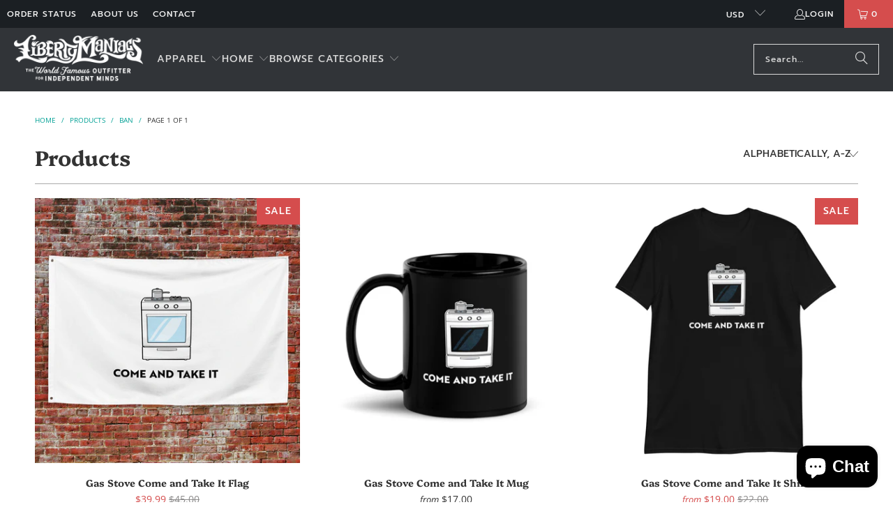

--- FILE ---
content_type: text/html; charset=utf-8
request_url: https://libertymaniacs.com/collections/all/ban
body_size: 38723
content:
<!DOCTYPE html>
<html class="no-js no-touch" lang="en">
  <head>
    <meta charset="utf-8">
    <meta http-equiv="cleartype" content="on">
    <meta name="robots" content="index,follow">

    <!-- Mobile Specific Metas -->
    <meta name="HandheldFriendly" content="True">
    <meta name="MobileOptimized" content="320">
    <meta name="viewport" content="width=device-width,initial-scale=1">
    <meta name="theme-color" content="#ffffff">

    
    <title>
      Products Tagged "ban" - Liberty Maniacs
    </title>

    

    <link rel="preconnect" href="https://fonts.shopifycdn.com" />
    <link rel="preconnect" href="https://cdn.shopify.com" />
    <link rel="preconnect" href="https://cdn.shopifycloud.com" />

    <link rel="dns-prefetch" href="https://v.shopify.com" />
    <link rel="dns-prefetch" href="https://www.youtube.com" />
    <link rel="dns-prefetch" href="https://vimeo.com" />

    <link href="//libertymaniacs.com/cdn/shop/t/44/assets/jquery.min.js?v=147293088974801289311725121052" as="script" rel="preload">

    <!-- Stylesheet for Fancybox library -->
    <link rel="stylesheet" href="//libertymaniacs.com/cdn/shop/t/44/assets/fancybox.css?v=19278034316635137701725121052" type="text/css" media="all" defer>

    <!-- Stylesheets for Turbo -->
    <link href="//libertymaniacs.com/cdn/shop/t/44/assets/styles.css?v=139478295121290524771762979711" rel="stylesheet" type="text/css" media="all" />

    <!-- Icons -->
    
      <link rel="shortcut icon" type="image/x-icon" href="//libertymaniacs.com/cdn/shop/files/lm-shopify-favicon_7855af8b-2f49-4c47-a043-2f4a83c990c7_180x180.png?v=1613531917">
      <link rel="apple-touch-icon" href="//libertymaniacs.com/cdn/shop/files/lm-shopify-favicon_7855af8b-2f49-4c47-a043-2f4a83c990c7_180x180.png?v=1613531917"/>
      <link rel="apple-touch-icon" sizes="57x57" href="//libertymaniacs.com/cdn/shop/files/lm-shopify-favicon_7855af8b-2f49-4c47-a043-2f4a83c990c7_57x57.png?v=1613531917"/>
      <link rel="apple-touch-icon" sizes="60x60" href="//libertymaniacs.com/cdn/shop/files/lm-shopify-favicon_7855af8b-2f49-4c47-a043-2f4a83c990c7_60x60.png?v=1613531917"/>
      <link rel="apple-touch-icon" sizes="72x72" href="//libertymaniacs.com/cdn/shop/files/lm-shopify-favicon_7855af8b-2f49-4c47-a043-2f4a83c990c7_72x72.png?v=1613531917"/>
      <link rel="apple-touch-icon" sizes="76x76" href="//libertymaniacs.com/cdn/shop/files/lm-shopify-favicon_7855af8b-2f49-4c47-a043-2f4a83c990c7_76x76.png?v=1613531917"/>
      <link rel="apple-touch-icon" sizes="114x114" href="//libertymaniacs.com/cdn/shop/files/lm-shopify-favicon_7855af8b-2f49-4c47-a043-2f4a83c990c7_114x114.png?v=1613531917"/>
      <link rel="apple-touch-icon" sizes="180x180" href="//libertymaniacs.com/cdn/shop/files/lm-shopify-favicon_7855af8b-2f49-4c47-a043-2f4a83c990c7_180x180.png?v=1613531917"/>
      <link rel="apple-touch-icon" sizes="228x228" href="//libertymaniacs.com/cdn/shop/files/lm-shopify-favicon_7855af8b-2f49-4c47-a043-2f4a83c990c7_228x228.png?v=1613531917"/>
    
    <link rel="canonical" href="https://libertymaniacs.com/collections/all/ban"/>

    

    
      <script type="text/javascript" src="/services/javascripts/currencies.js" data-no-instant></script>
    

    
      <script src="//libertymaniacs.com/cdn/shop/t/44/assets/currencies.js?v=1648699478663843391725121052" defer></script>
    

    
    <script>
      window.PXUTheme = window.PXUTheme || {};
      window.PXUTheme.version = '9.4.0';
      window.PXUTheme.name = 'Turbo';
    </script>
    


    
<template id="price-ui"><span class="price " data-price></span><span class="compare-at-price" data-compare-at-price></span><span class="unit-pricing" data-unit-pricing></span></template>
    <template id="price-ui-badge"><div class="price-ui-badge__sticker price-ui-badge__sticker--">
    <span class="price-ui-badge__sticker-text" data-badge></span>
  </div></template>
    
    <template id="price-ui__price"><span class="money" data-price></span></template>
    <template id="price-ui__price-range"><span class="price-min" data-price-min><span class="money" data-price></span></span> - <span class="price-max" data-price-max><span class="money" data-price></span></span></template>
    <template id="price-ui__unit-pricing"><span class="unit-quantity" data-unit-quantity></span> | <span class="unit-price" data-unit-price><span class="money" data-price></span></span> / <span class="unit-measurement" data-unit-measurement></span></template>
    <template id="price-ui-badge__percent-savings-range">Save up to <span data-price-percent></span>%</template>
    <template id="price-ui-badge__percent-savings">Save <span data-price-percent></span>%</template>
    <template id="price-ui-badge__price-savings-range">Save up to <span class="money" data-price></span></template>
    <template id="price-ui-badge__price-savings">Save <span class="money" data-price></span></template>
    <template id="price-ui-badge__on-sale">Sale</template>
    <template id="price-ui-badge__sold-out">Sold out</template>
    <template id="price-ui-badge__in-stock">In stock</template>
    


    <script>
      
window.PXUTheme = window.PXUTheme || {};


window.PXUTheme.theme_settings = {};
window.PXUTheme.currency = {};
window.PXUTheme.routes = window.PXUTheme.routes || {};


window.PXUTheme.theme_settings.display_tos_checkbox = false;
window.PXUTheme.theme_settings.go_to_checkout = true;
window.PXUTheme.theme_settings.cart_action = "ajax";
window.PXUTheme.theme_settings.cart_shipping_calculator = false;


window.PXUTheme.theme_settings.collection_swatches = false;
window.PXUTheme.theme_settings.collection_secondary_image = true;


window.PXUTheme.currency.show_multiple_currencies = true;
window.PXUTheme.currency.shop_currency = "USD";
window.PXUTheme.currency.default_currency = "USD";
window.PXUTheme.currency.display_format = "money_format";
window.PXUTheme.currency.money_format = "${{amount}}";
window.PXUTheme.currency.money_format_no_currency = "${{amount}}";
window.PXUTheme.currency.money_format_currency = "${{amount}} USD";
window.PXUTheme.currency.native_multi_currency = true;
window.PXUTheme.currency.iso_code = "USD";
window.PXUTheme.currency.symbol = "$";


window.PXUTheme.theme_settings.display_inventory_left = false;
window.PXUTheme.theme_settings.inventory_threshold = 10;
window.PXUTheme.theme_settings.limit_quantity = false;


window.PXUTheme.theme_settings.menu_position = null;


window.PXUTheme.theme_settings.newsletter_popup = false;
window.PXUTheme.theme_settings.newsletter_popup_days = "14";
window.PXUTheme.theme_settings.newsletter_popup_mobile = false;
window.PXUTheme.theme_settings.newsletter_popup_seconds = 0;


window.PXUTheme.theme_settings.pagination_type = "basic_pagination";


window.PXUTheme.theme_settings.enable_shopify_collection_badges = false;
window.PXUTheme.theme_settings.quick_shop_thumbnail_position = null;
window.PXUTheme.theme_settings.product_form_style = "select";
window.PXUTheme.theme_settings.sale_banner_enabled = true;
window.PXUTheme.theme_settings.display_savings = true;
window.PXUTheme.theme_settings.display_sold_out_price = false;
window.PXUTheme.theme_settings.free_text = "Free";
window.PXUTheme.theme_settings.video_looping = null;
window.PXUTheme.theme_settings.quick_shop_style = "popup";
window.PXUTheme.theme_settings.hover_enabled = false;


window.PXUTheme.routes.cart_url = "/cart";
window.PXUTheme.routes.cart_update_url = "/cart/update";
window.PXUTheme.routes.root_url = "/";
window.PXUTheme.routes.search_url = "/search";
window.PXUTheme.routes.all_products_collection_url = "/collections/all";
window.PXUTheme.routes.product_recommendations_url = "/recommendations/products";
window.PXUTheme.routes.predictive_search_url = "/search/suggest";


window.PXUTheme.theme_settings.image_loading_style = "appear";


window.PXUTheme.theme_settings.enable_autocomplete = true;


window.PXUTheme.theme_settings.page_dots_enabled = false;
window.PXUTheme.theme_settings.slideshow_arrow_size = "bold";


window.PXUTheme.theme_settings.quick_shop_enabled = false;


window.PXUTheme.theme_settings.enable_back_to_top_button = false;


window.PXUTheme.translation = {};


window.PXUTheme.translation.agree_to_terms_warning = "You must agree with the terms and conditions to checkout.";
window.PXUTheme.translation.one_item_left = "item left";
window.PXUTheme.translation.items_left_text = "items left";
window.PXUTheme.translation.cart_savings_text = "Total Savings";
window.PXUTheme.translation.cart_discount_text = "Discount";
window.PXUTheme.translation.cart_subtotal_text = "Subtotal";
window.PXUTheme.translation.cart_remove_text = "Remove";
window.PXUTheme.translation.cart_free_text = "Free";


window.PXUTheme.translation.newsletter_success_text = "Thank you for joining our mailing list!";


window.PXUTheme.translation.notify_email = "Enter your email address...";
window.PXUTheme.translation.notify_email_value = "Translation missing: en.contact.fields.email";
window.PXUTheme.translation.notify_email_send = "Send";
window.PXUTheme.translation.notify_message_first = "Please notify me when ";
window.PXUTheme.translation.notify_message_last = " becomes available - ";
window.PXUTheme.translation.notify_success_text = "Thanks! We will notify you when this product becomes available!";


window.PXUTheme.translation.add_to_cart = "Add to Cart";
window.PXUTheme.translation.coming_soon_text = "Coming Soon";
window.PXUTheme.translation.sold_out_text = "Sold Out";
window.PXUTheme.translation.sale_text = "Sale";
window.PXUTheme.translation.savings_text = "You Save";
window.PXUTheme.translation.percent_off_text = "% off";
window.PXUTheme.translation.from_text = "from";
window.PXUTheme.translation.new_text = "New";
window.PXUTheme.translation.pre_order_text = "Pre-Order";
window.PXUTheme.translation.unavailable_text = "Unavailable";


window.PXUTheme.translation.all_results = "View all results";
window.PXUTheme.translation.no_results = "Sorry, no results!";


window.PXUTheme.media_queries = {};
window.PXUTheme.media_queries.small = window.matchMedia( "(max-width: 480px)" );
window.PXUTheme.media_queries.medium = window.matchMedia( "(max-width: 798px)" );
window.PXUTheme.media_queries.large = window.matchMedia( "(min-width: 799px)" );
window.PXUTheme.media_queries.larger = window.matchMedia( "(min-width: 960px)" );
window.PXUTheme.media_queries.xlarge = window.matchMedia( "(min-width: 1200px)" );
window.PXUTheme.media_queries.ie10 = window.matchMedia( "all and (-ms-high-contrast: none), (-ms-high-contrast: active)" );
window.PXUTheme.media_queries.tablet = window.matchMedia( "only screen and (min-width: 799px) and (max-width: 1024px)" );
window.PXUTheme.media_queries.mobile_and_tablet = window.matchMedia( "(max-width: 1024px)" );

    </script>

    

    
      <script src="//libertymaniacs.com/cdn/shop/t/44/assets/instantclick.min.js?v=20092422000980684151725121052" data-no-instant defer></script>

      <script data-no-instant>
        window.addEventListener('DOMContentLoaded', function() {

          function inIframe() {
            try {
              return window.self !== window.top;
            } catch (e) {
              return true;
            }
          }

          if (!inIframe()){
            InstantClick.on('change', function() {

              $('head script[src*="shopify"]').each(function() {
                var script = document.createElement('script');
                script.type = 'text/javascript';
                script.src = $(this).attr('src');

                $('body').append(script);
              });

              $('body').removeClass('fancybox-active');
              $.fancybox.destroy();

              InstantClick.init();

            });
          }
        });
      </script>
    

    <script>
      
    </script>

    <!-- pxu-sections-js start DO NOT EDIT --><script src="//libertymaniacs.com/cdn/shop/t/44/assets/pxu-sections.js?v=159177611422450632261762979713" defer></script><!-- DO NOT EDIT pxu-sections-js end-->
<script>window.performance && window.performance.mark && window.performance.mark('shopify.content_for_header.start');</script><meta name="google-site-verification" content="FULBuG_mT9UNAvxe_h_2fqf0uoi1lyedZqfg4Mszcbg">
<meta id="shopify-digital-wallet" name="shopify-digital-wallet" content="/1200692/digital_wallets/dialog">
<meta name="shopify-checkout-api-token" content="c148ac1a221342ed3586a55181afffa9">
<meta id="in-context-paypal-metadata" data-shop-id="1200692" data-venmo-supported="false" data-environment="production" data-locale="en_US" data-paypal-v4="true" data-currency="USD">
<link rel="alternate" type="application/atom+xml" title="Feed" href="/collections/all/ban.atom" />
<link rel="alternate" hreflang="x-default" href="https://libertymaniacs.com/collections/all/ban">
<link rel="alternate" hreflang="en" href="https://libertymaniacs.com/collections/all/ban">
<link rel="alternate" hreflang="en-AU" href="https://libertymaniacs.com/en-au/collections/all/ban">
<link rel="alternate" hreflang="en-CA" href="https://libertymaniacs.com/en-ca/collections/all/ban">
<link rel="alternate" hreflang="en-DE" href="https://libertymaniacs.com/en-de/collections/all/ban">
<link rel="alternate" hreflang="en-GB" href="https://libertymaniacs.com/en-gb/collections/all/ban">
<script async="async" src="/checkouts/internal/preloads.js?locale=en-US"></script>
<link rel="preconnect" href="https://shop.app" crossorigin="anonymous">
<script async="async" src="https://shop.app/checkouts/internal/preloads.js?locale=en-US&shop_id=1200692" crossorigin="anonymous"></script>
<script id="apple-pay-shop-capabilities" type="application/json">{"shopId":1200692,"countryCode":"US","currencyCode":"USD","merchantCapabilities":["supports3DS"],"merchantId":"gid:\/\/shopify\/Shop\/1200692","merchantName":"Liberty Maniacs","requiredBillingContactFields":["postalAddress","email"],"requiredShippingContactFields":["postalAddress","email"],"shippingType":"shipping","supportedNetworks":["visa","masterCard","amex","discover","elo","jcb"],"total":{"type":"pending","label":"Liberty Maniacs","amount":"1.00"},"shopifyPaymentsEnabled":true,"supportsSubscriptions":true}</script>
<script id="shopify-features" type="application/json">{"accessToken":"c148ac1a221342ed3586a55181afffa9","betas":["rich-media-storefront-analytics"],"domain":"libertymaniacs.com","predictiveSearch":true,"shopId":1200692,"locale":"en"}</script>
<script>var Shopify = Shopify || {};
Shopify.shop = "libertymaniacs.myshopify.com";
Shopify.locale = "en";
Shopify.currency = {"active":"USD","rate":"1.0"};
Shopify.country = "US";
Shopify.theme = {"name":"Turbo - 9.5 August 2024","id":127031181406,"schema_name":"Turbo","schema_version":"9.5.0","theme_store_id":null,"role":"main"};
Shopify.theme.handle = "null";
Shopify.theme.style = {"id":null,"handle":null};
Shopify.cdnHost = "libertymaniacs.com/cdn";
Shopify.routes = Shopify.routes || {};
Shopify.routes.root = "/";</script>
<script type="module">!function(o){(o.Shopify=o.Shopify||{}).modules=!0}(window);</script>
<script>!function(o){function n(){var o=[];function n(){o.push(Array.prototype.slice.apply(arguments))}return n.q=o,n}var t=o.Shopify=o.Shopify||{};t.loadFeatures=n(),t.autoloadFeatures=n()}(window);</script>
<script>
  window.ShopifyPay = window.ShopifyPay || {};
  window.ShopifyPay.apiHost = "shop.app\/pay";
  window.ShopifyPay.redirectState = null;
</script>
<script id="shop-js-analytics" type="application/json">{"pageType":"collection"}</script>
<script defer="defer" async type="module" src="//libertymaniacs.com/cdn/shopifycloud/shop-js/modules/v2/client.init-shop-cart-sync_BT-GjEfc.en.esm.js"></script>
<script defer="defer" async type="module" src="//libertymaniacs.com/cdn/shopifycloud/shop-js/modules/v2/chunk.common_D58fp_Oc.esm.js"></script>
<script defer="defer" async type="module" src="//libertymaniacs.com/cdn/shopifycloud/shop-js/modules/v2/chunk.modal_xMitdFEc.esm.js"></script>
<script type="module">
  await import("//libertymaniacs.com/cdn/shopifycloud/shop-js/modules/v2/client.init-shop-cart-sync_BT-GjEfc.en.esm.js");
await import("//libertymaniacs.com/cdn/shopifycloud/shop-js/modules/v2/chunk.common_D58fp_Oc.esm.js");
await import("//libertymaniacs.com/cdn/shopifycloud/shop-js/modules/v2/chunk.modal_xMitdFEc.esm.js");

  window.Shopify.SignInWithShop?.initShopCartSync?.({"fedCMEnabled":true,"windoidEnabled":true});

</script>
<script>
  window.Shopify = window.Shopify || {};
  if (!window.Shopify.featureAssets) window.Shopify.featureAssets = {};
  window.Shopify.featureAssets['shop-js'] = {"shop-cart-sync":["modules/v2/client.shop-cart-sync_DZOKe7Ll.en.esm.js","modules/v2/chunk.common_D58fp_Oc.esm.js","modules/v2/chunk.modal_xMitdFEc.esm.js"],"init-fed-cm":["modules/v2/client.init-fed-cm_B6oLuCjv.en.esm.js","modules/v2/chunk.common_D58fp_Oc.esm.js","modules/v2/chunk.modal_xMitdFEc.esm.js"],"shop-cash-offers":["modules/v2/client.shop-cash-offers_D2sdYoxE.en.esm.js","modules/v2/chunk.common_D58fp_Oc.esm.js","modules/v2/chunk.modal_xMitdFEc.esm.js"],"shop-login-button":["modules/v2/client.shop-login-button_QeVjl5Y3.en.esm.js","modules/v2/chunk.common_D58fp_Oc.esm.js","modules/v2/chunk.modal_xMitdFEc.esm.js"],"pay-button":["modules/v2/client.pay-button_DXTOsIq6.en.esm.js","modules/v2/chunk.common_D58fp_Oc.esm.js","modules/v2/chunk.modal_xMitdFEc.esm.js"],"shop-button":["modules/v2/client.shop-button_DQZHx9pm.en.esm.js","modules/v2/chunk.common_D58fp_Oc.esm.js","modules/v2/chunk.modal_xMitdFEc.esm.js"],"avatar":["modules/v2/client.avatar_BTnouDA3.en.esm.js"],"init-windoid":["modules/v2/client.init-windoid_CR1B-cfM.en.esm.js","modules/v2/chunk.common_D58fp_Oc.esm.js","modules/v2/chunk.modal_xMitdFEc.esm.js"],"init-shop-for-new-customer-accounts":["modules/v2/client.init-shop-for-new-customer-accounts_C_vY_xzh.en.esm.js","modules/v2/client.shop-login-button_QeVjl5Y3.en.esm.js","modules/v2/chunk.common_D58fp_Oc.esm.js","modules/v2/chunk.modal_xMitdFEc.esm.js"],"init-shop-email-lookup-coordinator":["modules/v2/client.init-shop-email-lookup-coordinator_BI7n9ZSv.en.esm.js","modules/v2/chunk.common_D58fp_Oc.esm.js","modules/v2/chunk.modal_xMitdFEc.esm.js"],"init-shop-cart-sync":["modules/v2/client.init-shop-cart-sync_BT-GjEfc.en.esm.js","modules/v2/chunk.common_D58fp_Oc.esm.js","modules/v2/chunk.modal_xMitdFEc.esm.js"],"shop-toast-manager":["modules/v2/client.shop-toast-manager_DiYdP3xc.en.esm.js","modules/v2/chunk.common_D58fp_Oc.esm.js","modules/v2/chunk.modal_xMitdFEc.esm.js"],"init-customer-accounts":["modules/v2/client.init-customer-accounts_D9ZNqS-Q.en.esm.js","modules/v2/client.shop-login-button_QeVjl5Y3.en.esm.js","modules/v2/chunk.common_D58fp_Oc.esm.js","modules/v2/chunk.modal_xMitdFEc.esm.js"],"init-customer-accounts-sign-up":["modules/v2/client.init-customer-accounts-sign-up_iGw4briv.en.esm.js","modules/v2/client.shop-login-button_QeVjl5Y3.en.esm.js","modules/v2/chunk.common_D58fp_Oc.esm.js","modules/v2/chunk.modal_xMitdFEc.esm.js"],"shop-follow-button":["modules/v2/client.shop-follow-button_CqMgW2wH.en.esm.js","modules/v2/chunk.common_D58fp_Oc.esm.js","modules/v2/chunk.modal_xMitdFEc.esm.js"],"checkout-modal":["modules/v2/client.checkout-modal_xHeaAweL.en.esm.js","modules/v2/chunk.common_D58fp_Oc.esm.js","modules/v2/chunk.modal_xMitdFEc.esm.js"],"shop-login":["modules/v2/client.shop-login_D91U-Q7h.en.esm.js","modules/v2/chunk.common_D58fp_Oc.esm.js","modules/v2/chunk.modal_xMitdFEc.esm.js"],"lead-capture":["modules/v2/client.lead-capture_BJmE1dJe.en.esm.js","modules/v2/chunk.common_D58fp_Oc.esm.js","modules/v2/chunk.modal_xMitdFEc.esm.js"],"payment-terms":["modules/v2/client.payment-terms_Ci9AEqFq.en.esm.js","modules/v2/chunk.common_D58fp_Oc.esm.js","modules/v2/chunk.modal_xMitdFEc.esm.js"]};
</script>
<script>(function() {
  var isLoaded = false;
  function asyncLoad() {
    if (isLoaded) return;
    isLoaded = true;
    var urls = ["https:\/\/cdn-stamped-io.azureedge.net\/files\/shopify.min.js?shop=libertymaniacs.myshopify.com","\/\/swymv3starter-01.azureedge.net\/code\/swym-shopify.js?shop=libertymaniacs.myshopify.com","https:\/\/id-shop.govx.com\/app\/libertymaniacs.myshopify.com\/govx.js?shop=libertymaniacs.myshopify.com","\/\/cdn.shopify.com\/proxy\/c4511a95bc1c23525fcf20b50518c3c5a4ad8e50ceec796942d6727120690e86\/static.cdn.printful.com\/static\/js\/external\/shopify-product-customizer.js?v=0.28\u0026shop=libertymaniacs.myshopify.com\u0026sp-cache-control=cHVibGljLCBtYXgtYWdlPTkwMA","https:\/\/d1639lhkj5l89m.cloudfront.net\/js\/storefront\/uppromote.js?shop=libertymaniacs.myshopify.com","https:\/\/cdn.pushowl.com\/latest\/sdks\/pushowl-shopify.js?subdomain=libertymaniacs\u0026environment=production\u0026guid=769c0c96-92e6-4319-9ee9-4b3d3d9aa0ec\u0026shop=libertymaniacs.myshopify.com"];
    for (var i = 0; i < urls.length; i++) {
      var s = document.createElement('script');
      s.type = 'text/javascript';
      s.async = true;
      s.src = urls[i];
      var x = document.getElementsByTagName('script')[0];
      x.parentNode.insertBefore(s, x);
    }
  };
  if(window.attachEvent) {
    window.attachEvent('onload', asyncLoad);
  } else {
    window.addEventListener('load', asyncLoad, false);
  }
})();</script>
<script id="__st">var __st={"a":1200692,"offset":-21600,"reqid":"72e0afa5-af3f-476d-9537-1b23eb3308f4-1769269545","pageurl":"libertymaniacs.com\/collections\/all\/ban","u":"a47b05f04853","p":"collection"};</script>
<script>window.ShopifyPaypalV4VisibilityTracking = true;</script>
<script id="captcha-bootstrap">!function(){'use strict';const t='contact',e='account',n='new_comment',o=[[t,t],['blogs',n],['comments',n],[t,'customer']],c=[[e,'customer_login'],[e,'guest_login'],[e,'recover_customer_password'],[e,'create_customer']],r=t=>t.map((([t,e])=>`form[action*='/${t}']:not([data-nocaptcha='true']) input[name='form_type'][value='${e}']`)).join(','),a=t=>()=>t?[...document.querySelectorAll(t)].map((t=>t.form)):[];function s(){const t=[...o],e=r(t);return a(e)}const i='password',u='form_key',d=['recaptcha-v3-token','g-recaptcha-response','h-captcha-response',i],f=()=>{try{return window.sessionStorage}catch{return}},m='__shopify_v',_=t=>t.elements[u];function p(t,e,n=!1){try{const o=window.sessionStorage,c=JSON.parse(o.getItem(e)),{data:r}=function(t){const{data:e,action:n}=t;return t[m]||n?{data:e,action:n}:{data:t,action:n}}(c);for(const[e,n]of Object.entries(r))t.elements[e]&&(t.elements[e].value=n);n&&o.removeItem(e)}catch(o){console.error('form repopulation failed',{error:o})}}const l='form_type',E='cptcha';function T(t){t.dataset[E]=!0}const w=window,h=w.document,L='Shopify',v='ce_forms',y='captcha';let A=!1;((t,e)=>{const n=(g='f06e6c50-85a8-45c8-87d0-21a2b65856fe',I='https://cdn.shopify.com/shopifycloud/storefront-forms-hcaptcha/ce_storefront_forms_captcha_hcaptcha.v1.5.2.iife.js',D={infoText:'Protected by hCaptcha',privacyText:'Privacy',termsText:'Terms'},(t,e,n)=>{const o=w[L][v],c=o.bindForm;if(c)return c(t,g,e,D).then(n);var r;o.q.push([[t,g,e,D],n]),r=I,A||(h.body.append(Object.assign(h.createElement('script'),{id:'captcha-provider',async:!0,src:r})),A=!0)});var g,I,D;w[L]=w[L]||{},w[L][v]=w[L][v]||{},w[L][v].q=[],w[L][y]=w[L][y]||{},w[L][y].protect=function(t,e){n(t,void 0,e),T(t)},Object.freeze(w[L][y]),function(t,e,n,w,h,L){const[v,y,A,g]=function(t,e,n){const i=e?o:[],u=t?c:[],d=[...i,...u],f=r(d),m=r(i),_=r(d.filter((([t,e])=>n.includes(e))));return[a(f),a(m),a(_),s()]}(w,h,L),I=t=>{const e=t.target;return e instanceof HTMLFormElement?e:e&&e.form},D=t=>v().includes(t);t.addEventListener('submit',(t=>{const e=I(t);if(!e)return;const n=D(e)&&!e.dataset.hcaptchaBound&&!e.dataset.recaptchaBound,o=_(e),c=g().includes(e)&&(!o||!o.value);(n||c)&&t.preventDefault(),c&&!n&&(function(t){try{if(!f())return;!function(t){const e=f();if(!e)return;const n=_(t);if(!n)return;const o=n.value;o&&e.removeItem(o)}(t);const e=Array.from(Array(32),(()=>Math.random().toString(36)[2])).join('');!function(t,e){_(t)||t.append(Object.assign(document.createElement('input'),{type:'hidden',name:u})),t.elements[u].value=e}(t,e),function(t,e){const n=f();if(!n)return;const o=[...t.querySelectorAll(`input[type='${i}']`)].map((({name:t})=>t)),c=[...d,...o],r={};for(const[a,s]of new FormData(t).entries())c.includes(a)||(r[a]=s);n.setItem(e,JSON.stringify({[m]:1,action:t.action,data:r}))}(t,e)}catch(e){console.error('failed to persist form',e)}}(e),e.submit())}));const S=(t,e)=>{t&&!t.dataset[E]&&(n(t,e.some((e=>e===t))),T(t))};for(const o of['focusin','change'])t.addEventListener(o,(t=>{const e=I(t);D(e)&&S(e,y())}));const B=e.get('form_key'),M=e.get(l),P=B&&M;t.addEventListener('DOMContentLoaded',(()=>{const t=y();if(P)for(const e of t)e.elements[l].value===M&&p(e,B);[...new Set([...A(),...v().filter((t=>'true'===t.dataset.shopifyCaptcha))])].forEach((e=>S(e,t)))}))}(h,new URLSearchParams(w.location.search),n,t,e,['guest_login'])})(!0,!0)}();</script>
<script integrity="sha256-4kQ18oKyAcykRKYeNunJcIwy7WH5gtpwJnB7kiuLZ1E=" data-source-attribution="shopify.loadfeatures" defer="defer" src="//libertymaniacs.com/cdn/shopifycloud/storefront/assets/storefront/load_feature-a0a9edcb.js" crossorigin="anonymous"></script>
<script crossorigin="anonymous" defer="defer" src="//libertymaniacs.com/cdn/shopifycloud/storefront/assets/shopify_pay/storefront-65b4c6d7.js?v=20250812"></script>
<script data-source-attribution="shopify.dynamic_checkout.dynamic.init">var Shopify=Shopify||{};Shopify.PaymentButton=Shopify.PaymentButton||{isStorefrontPortableWallets:!0,init:function(){window.Shopify.PaymentButton.init=function(){};var t=document.createElement("script");t.src="https://libertymaniacs.com/cdn/shopifycloud/portable-wallets/latest/portable-wallets.en.js",t.type="module",document.head.appendChild(t)}};
</script>
<script data-source-attribution="shopify.dynamic_checkout.buyer_consent">
  function portableWalletsHideBuyerConsent(e){var t=document.getElementById("shopify-buyer-consent"),n=document.getElementById("shopify-subscription-policy-button");t&&n&&(t.classList.add("hidden"),t.setAttribute("aria-hidden","true"),n.removeEventListener("click",e))}function portableWalletsShowBuyerConsent(e){var t=document.getElementById("shopify-buyer-consent"),n=document.getElementById("shopify-subscription-policy-button");t&&n&&(t.classList.remove("hidden"),t.removeAttribute("aria-hidden"),n.addEventListener("click",e))}window.Shopify?.PaymentButton&&(window.Shopify.PaymentButton.hideBuyerConsent=portableWalletsHideBuyerConsent,window.Shopify.PaymentButton.showBuyerConsent=portableWalletsShowBuyerConsent);
</script>
<script data-source-attribution="shopify.dynamic_checkout.cart.bootstrap">document.addEventListener("DOMContentLoaded",(function(){function t(){return document.querySelector("shopify-accelerated-checkout-cart, shopify-accelerated-checkout")}if(t())Shopify.PaymentButton.init();else{new MutationObserver((function(e,n){t()&&(Shopify.PaymentButton.init(),n.disconnect())})).observe(document.body,{childList:!0,subtree:!0})}}));
</script>
<script id='scb4127' type='text/javascript' async='' src='https://libertymaniacs.com/cdn/shopifycloud/privacy-banner/storefront-banner.js'></script><link id="shopify-accelerated-checkout-styles" rel="stylesheet" media="screen" href="https://libertymaniacs.com/cdn/shopifycloud/portable-wallets/latest/accelerated-checkout-backwards-compat.css" crossorigin="anonymous">
<style id="shopify-accelerated-checkout-cart">
        #shopify-buyer-consent {
  margin-top: 1em;
  display: inline-block;
  width: 100%;
}

#shopify-buyer-consent.hidden {
  display: none;
}

#shopify-subscription-policy-button {
  background: none;
  border: none;
  padding: 0;
  text-decoration: underline;
  font-size: inherit;
  cursor: pointer;
}

#shopify-subscription-policy-button::before {
  box-shadow: none;
}

      </style>

<script>window.performance && window.performance.mark && window.performance.mark('shopify.content_for_header.end');</script>

    

<meta name="author" content="Liberty Maniacs">
<meta property="og:url" content="https://libertymaniacs.com/collections/all/ban">
<meta property="og:site_name" content="Liberty Maniacs">




  <meta property="og:type" content="product.group">
  <meta property="og:title" content="Products">
  
    
  <meta property="og:image" content="https://libertymaniacs.com/cdn/shop/files/social-sharing-image2_dc4f623f-159f-44b7-9085-191609386744_1200x.jpg?v=1618941171">
  <meta property="og:image:secure_url" content="https://libertymaniacs.com/cdn/shop/files/social-sharing-image2_dc4f623f-159f-44b7-9085-191609386744_1200x.jpg?v=1618941171">
  <meta property="og:image:width" content="1200">
  <meta property="og:image:height" content="628">

  
  
    
    <meta property="og:image" content="https://libertymaniacs.com/cdn/shop/files/Untitled-1.jpgcome-and-take-it-oven-wall-flag-brick-wall_600x.jpg?v=1689889086">
    <meta property="og:image:secure_url" content="https://libertymaniacs.com/cdn/shop/files/Untitled-1.jpgcome-and-take-it-oven-wall-flag-brick-wall_600x.jpg?v=1689889086">
  






  <meta name="twitter:site" content="@libertymaniacs">

<meta name="twitter:card" content="summary">



    
    
    

  <!-- pxu-sections-css start DO NOT EDIT --><link href="//libertymaniacs.com/cdn/shop/t/44/assets/pxu-sections.css?v=62363991672520154551762979711" rel="stylesheet" type="text/css" media="all" /><!-- DO NOT EDIT pxu-sections-css end-->
<!-- BEGIN app block: shopify://apps/uppromote-affiliate/blocks/customer-referral/64c32457-930d-4cb9-9641-e24c0d9cf1f4 --><link rel="preload" href="https://cdn.shopify.com/extensions/019be912-7856-7c1f-9705-c70a8c8d7a8b/app-109/assets/customer-referral.css" as="style" onload="this.onload=null;this.rel='stylesheet'">
<script>
  document.addEventListener("DOMContentLoaded", function () {
    const params = new URLSearchParams(window.location.search);
    if (params.has('sca_ref') || params.has('sca_crp')) {
      document.body.setAttribute('is-affiliate-link', '');
    }
  });
</script>


<!-- END app block --><script src="https://cdn.shopify.com/extensions/019b8d54-2388-79d8-becc-d32a3afe2c7a/omnisend-50/assets/omnisend-in-shop.js" type="text/javascript" defer="defer"></script>
<script src="https://cdn.shopify.com/extensions/019bc5da-5ba6-7e9a-9888-a6222a70d7c3/js-client-214/assets/pushowl-shopify.js" type="text/javascript" defer="defer"></script>
<script src="https://cdn.shopify.com/extensions/e8878072-2f6b-4e89-8082-94b04320908d/inbox-1254/assets/inbox-chat-loader.js" type="text/javascript" defer="defer"></script>
<script src="https://cdn.shopify.com/extensions/019be912-7856-7c1f-9705-c70a8c8d7a8b/app-109/assets/customer-referral.js" type="text/javascript" defer="defer"></script>
<link href="https://monorail-edge.shopifysvc.com" rel="dns-prefetch">
<script>(function(){if ("sendBeacon" in navigator && "performance" in window) {try {var session_token_from_headers = performance.getEntriesByType('navigation')[0].serverTiming.find(x => x.name == '_s').description;} catch {var session_token_from_headers = undefined;}var session_cookie_matches = document.cookie.match(/_shopify_s=([^;]*)/);var session_token_from_cookie = session_cookie_matches && session_cookie_matches.length === 2 ? session_cookie_matches[1] : "";var session_token = session_token_from_headers || session_token_from_cookie || "";function handle_abandonment_event(e) {var entries = performance.getEntries().filter(function(entry) {return /monorail-edge.shopifysvc.com/.test(entry.name);});if (!window.abandonment_tracked && entries.length === 0) {window.abandonment_tracked = true;var currentMs = Date.now();var navigation_start = performance.timing.navigationStart;var payload = {shop_id: 1200692,url: window.location.href,navigation_start,duration: currentMs - navigation_start,session_token,page_type: "collection"};window.navigator.sendBeacon("https://monorail-edge.shopifysvc.com/v1/produce", JSON.stringify({schema_id: "online_store_buyer_site_abandonment/1.1",payload: payload,metadata: {event_created_at_ms: currentMs,event_sent_at_ms: currentMs}}));}}window.addEventListener('pagehide', handle_abandonment_event);}}());</script>
<script id="web-pixels-manager-setup">(function e(e,d,r,n,o){if(void 0===o&&(o={}),!Boolean(null===(a=null===(i=window.Shopify)||void 0===i?void 0:i.analytics)||void 0===a?void 0:a.replayQueue)){var i,a;window.Shopify=window.Shopify||{};var t=window.Shopify;t.analytics=t.analytics||{};var s=t.analytics;s.replayQueue=[],s.publish=function(e,d,r){return s.replayQueue.push([e,d,r]),!0};try{self.performance.mark("wpm:start")}catch(e){}var l=function(){var e={modern:/Edge?\/(1{2}[4-9]|1[2-9]\d|[2-9]\d{2}|\d{4,})\.\d+(\.\d+|)|Firefox\/(1{2}[4-9]|1[2-9]\d|[2-9]\d{2}|\d{4,})\.\d+(\.\d+|)|Chrom(ium|e)\/(9{2}|\d{3,})\.\d+(\.\d+|)|(Maci|X1{2}).+ Version\/(15\.\d+|(1[6-9]|[2-9]\d|\d{3,})\.\d+)([,.]\d+|)( \(\w+\)|)( Mobile\/\w+|) Safari\/|Chrome.+OPR\/(9{2}|\d{3,})\.\d+\.\d+|(CPU[ +]OS|iPhone[ +]OS|CPU[ +]iPhone|CPU IPhone OS|CPU iPad OS)[ +]+(15[._]\d+|(1[6-9]|[2-9]\d|\d{3,})[._]\d+)([._]\d+|)|Android:?[ /-](13[3-9]|1[4-9]\d|[2-9]\d{2}|\d{4,})(\.\d+|)(\.\d+|)|Android.+Firefox\/(13[5-9]|1[4-9]\d|[2-9]\d{2}|\d{4,})\.\d+(\.\d+|)|Android.+Chrom(ium|e)\/(13[3-9]|1[4-9]\d|[2-9]\d{2}|\d{4,})\.\d+(\.\d+|)|SamsungBrowser\/([2-9]\d|\d{3,})\.\d+/,legacy:/Edge?\/(1[6-9]|[2-9]\d|\d{3,})\.\d+(\.\d+|)|Firefox\/(5[4-9]|[6-9]\d|\d{3,})\.\d+(\.\d+|)|Chrom(ium|e)\/(5[1-9]|[6-9]\d|\d{3,})\.\d+(\.\d+|)([\d.]+$|.*Safari\/(?![\d.]+ Edge\/[\d.]+$))|(Maci|X1{2}).+ Version\/(10\.\d+|(1[1-9]|[2-9]\d|\d{3,})\.\d+)([,.]\d+|)( \(\w+\)|)( Mobile\/\w+|) Safari\/|Chrome.+OPR\/(3[89]|[4-9]\d|\d{3,})\.\d+\.\d+|(CPU[ +]OS|iPhone[ +]OS|CPU[ +]iPhone|CPU IPhone OS|CPU iPad OS)[ +]+(10[._]\d+|(1[1-9]|[2-9]\d|\d{3,})[._]\d+)([._]\d+|)|Android:?[ /-](13[3-9]|1[4-9]\d|[2-9]\d{2}|\d{4,})(\.\d+|)(\.\d+|)|Mobile Safari.+OPR\/([89]\d|\d{3,})\.\d+\.\d+|Android.+Firefox\/(13[5-9]|1[4-9]\d|[2-9]\d{2}|\d{4,})\.\d+(\.\d+|)|Android.+Chrom(ium|e)\/(13[3-9]|1[4-9]\d|[2-9]\d{2}|\d{4,})\.\d+(\.\d+|)|Android.+(UC? ?Browser|UCWEB|U3)[ /]?(15\.([5-9]|\d{2,})|(1[6-9]|[2-9]\d|\d{3,})\.\d+)\.\d+|SamsungBrowser\/(5\.\d+|([6-9]|\d{2,})\.\d+)|Android.+MQ{2}Browser\/(14(\.(9|\d{2,})|)|(1[5-9]|[2-9]\d|\d{3,})(\.\d+|))(\.\d+|)|K[Aa][Ii]OS\/(3\.\d+|([4-9]|\d{2,})\.\d+)(\.\d+|)/},d=e.modern,r=e.legacy,n=navigator.userAgent;return n.match(d)?"modern":n.match(r)?"legacy":"unknown"}(),u="modern"===l?"modern":"legacy",c=(null!=n?n:{modern:"",legacy:""})[u],f=function(e){return[e.baseUrl,"/wpm","/b",e.hashVersion,"modern"===e.buildTarget?"m":"l",".js"].join("")}({baseUrl:d,hashVersion:r,buildTarget:u}),m=function(e){var d=e.version,r=e.bundleTarget,n=e.surface,o=e.pageUrl,i=e.monorailEndpoint;return{emit:function(e){var a=e.status,t=e.errorMsg,s=(new Date).getTime(),l=JSON.stringify({metadata:{event_sent_at_ms:s},events:[{schema_id:"web_pixels_manager_load/3.1",payload:{version:d,bundle_target:r,page_url:o,status:a,surface:n,error_msg:t},metadata:{event_created_at_ms:s}}]});if(!i)return console&&console.warn&&console.warn("[Web Pixels Manager] No Monorail endpoint provided, skipping logging."),!1;try{return self.navigator.sendBeacon.bind(self.navigator)(i,l)}catch(e){}var u=new XMLHttpRequest;try{return u.open("POST",i,!0),u.setRequestHeader("Content-Type","text/plain"),u.send(l),!0}catch(e){return console&&console.warn&&console.warn("[Web Pixels Manager] Got an unhandled error while logging to Monorail."),!1}}}}({version:r,bundleTarget:l,surface:e.surface,pageUrl:self.location.href,monorailEndpoint:e.monorailEndpoint});try{o.browserTarget=l,function(e){var d=e.src,r=e.async,n=void 0===r||r,o=e.onload,i=e.onerror,a=e.sri,t=e.scriptDataAttributes,s=void 0===t?{}:t,l=document.createElement("script"),u=document.querySelector("head"),c=document.querySelector("body");if(l.async=n,l.src=d,a&&(l.integrity=a,l.crossOrigin="anonymous"),s)for(var f in s)if(Object.prototype.hasOwnProperty.call(s,f))try{l.dataset[f]=s[f]}catch(e){}if(o&&l.addEventListener("load",o),i&&l.addEventListener("error",i),u)u.appendChild(l);else{if(!c)throw new Error("Did not find a head or body element to append the script");c.appendChild(l)}}({src:f,async:!0,onload:function(){if(!function(){var e,d;return Boolean(null===(d=null===(e=window.Shopify)||void 0===e?void 0:e.analytics)||void 0===d?void 0:d.initialized)}()){var d=window.webPixelsManager.init(e)||void 0;if(d){var r=window.Shopify.analytics;r.replayQueue.forEach((function(e){var r=e[0],n=e[1],o=e[2];d.publishCustomEvent(r,n,o)})),r.replayQueue=[],r.publish=d.publishCustomEvent,r.visitor=d.visitor,r.initialized=!0}}},onerror:function(){return m.emit({status:"failed",errorMsg:"".concat(f," has failed to load")})},sri:function(e){var d=/^sha384-[A-Za-z0-9+/=]+$/;return"string"==typeof e&&d.test(e)}(c)?c:"",scriptDataAttributes:o}),m.emit({status:"loading"})}catch(e){m.emit({status:"failed",errorMsg:(null==e?void 0:e.message)||"Unknown error"})}}})({shopId: 1200692,storefrontBaseUrl: "https://libertymaniacs.com",extensionsBaseUrl: "https://extensions.shopifycdn.com/cdn/shopifycloud/web-pixels-manager",monorailEndpoint: "https://monorail-edge.shopifysvc.com/unstable/produce_batch",surface: "storefront-renderer",enabledBetaFlags: ["2dca8a86"],webPixelsConfigList: [{"id":"633765982","configuration":"{\"tagID\":\"2615116745700\"}","eventPayloadVersion":"v1","runtimeContext":"STRICT","scriptVersion":"18031546ee651571ed29edbe71a3550b","type":"APP","apiClientId":3009811,"privacyPurposes":["ANALYTICS","MARKETING","SALE_OF_DATA"],"dataSharingAdjustments":{"protectedCustomerApprovalScopes":["read_customer_address","read_customer_email","read_customer_name","read_customer_personal_data","read_customer_phone"]}},{"id":"381747294","configuration":"{\"config\":\"{\\\"google_tag_ids\\\":[\\\"G-GZQJ23751T\\\",\\\"GT-WPT2P6Z\\\"],\\\"target_country\\\":\\\"US\\\",\\\"gtag_events\\\":[{\\\"type\\\":\\\"search\\\",\\\"action_label\\\":\\\"G-GZQJ23751T\\\"},{\\\"type\\\":\\\"begin_checkout\\\",\\\"action_label\\\":\\\"G-GZQJ23751T\\\"},{\\\"type\\\":\\\"view_item\\\",\\\"action_label\\\":[\\\"G-GZQJ23751T\\\",\\\"MC-56QXLQRMP7\\\"]},{\\\"type\\\":\\\"purchase\\\",\\\"action_label\\\":[\\\"G-GZQJ23751T\\\",\\\"MC-56QXLQRMP7\\\"]},{\\\"type\\\":\\\"page_view\\\",\\\"action_label\\\":[\\\"G-GZQJ23751T\\\",\\\"MC-56QXLQRMP7\\\"]},{\\\"type\\\":\\\"add_payment_info\\\",\\\"action_label\\\":\\\"G-GZQJ23751T\\\"},{\\\"type\\\":\\\"add_to_cart\\\",\\\"action_label\\\":\\\"G-GZQJ23751T\\\"}],\\\"enable_monitoring_mode\\\":false}\"}","eventPayloadVersion":"v1","runtimeContext":"OPEN","scriptVersion":"b2a88bafab3e21179ed38636efcd8a93","type":"APP","apiClientId":1780363,"privacyPurposes":[],"dataSharingAdjustments":{"protectedCustomerApprovalScopes":["read_customer_address","read_customer_email","read_customer_name","read_customer_personal_data","read_customer_phone"]}},{"id":"108855390","configuration":"{\"shopId\":\"113440\",\"env\":\"production\",\"metaData\":\"[]\"}","eventPayloadVersion":"v1","runtimeContext":"STRICT","scriptVersion":"c5d4d7bbb4a4a4292a8a7b5334af7e3d","type":"APP","apiClientId":2773553,"privacyPurposes":[],"dataSharingAdjustments":{"protectedCustomerApprovalScopes":["read_customer_address","read_customer_email","read_customer_name","read_customer_personal_data","read_customer_phone"]}},{"id":"106627166","configuration":"{\"subdomain\": \"libertymaniacs\"}","eventPayloadVersion":"v1","runtimeContext":"STRICT","scriptVersion":"69e1bed23f1568abe06fb9d113379033","type":"APP","apiClientId":1615517,"privacyPurposes":["ANALYTICS","MARKETING","SALE_OF_DATA"],"dataSharingAdjustments":{"protectedCustomerApprovalScopes":["read_customer_address","read_customer_email","read_customer_name","read_customer_personal_data","read_customer_phone"]}},{"id":"75137118","configuration":"{\"apiURL\":\"https:\/\/api.omnisend.com\",\"appURL\":\"https:\/\/app.omnisend.com\",\"brandID\":\"5b6b0d52597ed70804a771d6\",\"trackingURL\":\"https:\/\/wt.omnisendlink.com\"}","eventPayloadVersion":"v1","runtimeContext":"STRICT","scriptVersion":"aa9feb15e63a302383aa48b053211bbb","type":"APP","apiClientId":186001,"privacyPurposes":["ANALYTICS","MARKETING","SALE_OF_DATA"],"dataSharingAdjustments":{"protectedCustomerApprovalScopes":["read_customer_address","read_customer_email","read_customer_name","read_customer_personal_data","read_customer_phone"]}},{"id":"37257310","configuration":"{\"storeIdentity\":\"libertymaniacs.myshopify.com\",\"baseURL\":\"https:\\\/\\\/api.printful.com\\\/shopify-pixels\"}","eventPayloadVersion":"v1","runtimeContext":"STRICT","scriptVersion":"74f275712857ab41bea9d998dcb2f9da","type":"APP","apiClientId":156624,"privacyPurposes":["ANALYTICS","MARKETING","SALE_OF_DATA"],"dataSharingAdjustments":{"protectedCustomerApprovalScopes":["read_customer_address","read_customer_email","read_customer_name","read_customer_personal_data","read_customer_phone"]}},{"id":"7110750","configuration":"{\"myshopifyDomain\":\"libertymaniacs.myshopify.com\"}","eventPayloadVersion":"v1","runtimeContext":"STRICT","scriptVersion":"23b97d18e2aa74363140dc29c9284e87","type":"APP","apiClientId":2775569,"privacyPurposes":["ANALYTICS","MARKETING","SALE_OF_DATA"],"dataSharingAdjustments":{"protectedCustomerApprovalScopes":["read_customer_address","read_customer_email","read_customer_name","read_customer_phone","read_customer_personal_data"]}},{"id":"shopify-app-pixel","configuration":"{}","eventPayloadVersion":"v1","runtimeContext":"STRICT","scriptVersion":"0450","apiClientId":"shopify-pixel","type":"APP","privacyPurposes":["ANALYTICS","MARKETING"]},{"id":"shopify-custom-pixel","eventPayloadVersion":"v1","runtimeContext":"LAX","scriptVersion":"0450","apiClientId":"shopify-pixel","type":"CUSTOM","privacyPurposes":["ANALYTICS","MARKETING"]}],isMerchantRequest: false,initData: {"shop":{"name":"Liberty Maniacs","paymentSettings":{"currencyCode":"USD"},"myshopifyDomain":"libertymaniacs.myshopify.com","countryCode":"US","storefrontUrl":"https:\/\/libertymaniacs.com"},"customer":null,"cart":null,"checkout":null,"productVariants":[],"purchasingCompany":null},},"https://libertymaniacs.com/cdn","fcfee988w5aeb613cpc8e4bc33m6693e112",{"modern":"","legacy":""},{"shopId":"1200692","storefrontBaseUrl":"https:\/\/libertymaniacs.com","extensionBaseUrl":"https:\/\/extensions.shopifycdn.com\/cdn\/shopifycloud\/web-pixels-manager","surface":"storefront-renderer","enabledBetaFlags":"[\"2dca8a86\"]","isMerchantRequest":"false","hashVersion":"fcfee988w5aeb613cpc8e4bc33m6693e112","publish":"custom","events":"[[\"page_viewed\",{}],[\"collection_viewed\",{\"collection\":{\"id\":\"\",\"title\":\"Products\",\"productVariants\":[{\"price\":{\"amount\":39.99,\"currencyCode\":\"USD\"},\"product\":{\"title\":\"Gas Stove Come and Take It Flag\",\"vendor\":\"Liberty Maniacs\",\"id\":\"6803360088158\",\"untranslatedTitle\":\"Gas Stove Come and Take It Flag\",\"url\":\"\/products\/gas-stove-come-and-take-it-flag\",\"type\":\"Wall Flags\"},\"id\":\"40026269909086\",\"image\":{\"src\":\"\/\/libertymaniacs.com\/cdn\/shop\/files\/Untitled-1.jpgcome-and-take-it-oven-wall-flag-brick-wall.jpg?v=1689889086\"},\"sku\":\"3993631_12584\",\"title\":\"Default Title\",\"untranslatedTitle\":\"Default Title\"},{\"price\":{\"amount\":17.0,\"currencyCode\":\"USD\"},\"product\":{\"title\":\"Gas Stove Come and Take It Mug\",\"vendor\":\"Liberty Maniacs\",\"id\":\"6751638061150\",\"untranslatedTitle\":\"Gas Stove Come and Take It Mug\",\"url\":\"\/products\/gas-stove-come-and-take-it-mug\",\"type\":\"Mugs\"},\"id\":\"39892804894814\",\"image\":{\"src\":\"\/\/libertymaniacs.com\/cdn\/shop\/products\/black-glossy-mug-black-11oz-handle-on-left-63c1b076c1e1a.jpg?v=1673638014\"},\"sku\":\"2944517_9323\",\"title\":\"11oz\",\"untranslatedTitle\":\"11oz\"},{\"price\":{\"amount\":19.0,\"currencyCode\":\"USD\"},\"product\":{\"title\":\"Gas Stove Come and Take It Shirt\",\"vendor\":\"Liberty Maniacs\",\"id\":\"6751683379294\",\"untranslatedTitle\":\"Gas Stove Come and Take It Shirt\",\"url\":\"\/products\/gas-stove-come-and-take-it-shirt\",\"type\":\"Mens Top\"},\"id\":\"39892963721310\",\"image\":{\"src\":\"\/\/libertymaniacs.com\/cdn\/shop\/products\/unisex-basic-softstyle-t-shirt-black-front-63c1e2c82799b.jpg?v=1673650900\"},\"sku\":\"8875346_474\",\"title\":\"S\",\"untranslatedTitle\":\"S\"},{\"price\":{\"amount\":16.5,\"currencyCode\":\"USD\"},\"product\":{\"title\":\"Gas Stove Come and Take It White Mug\",\"vendor\":\"Liberty Maniacs\",\"id\":\"6751645433950\",\"untranslatedTitle\":\"Gas Stove Come and Take It White Mug\",\"url\":\"\/products\/gas-stove-come-and-take-it-white-mug\",\"type\":\"Mugs\"},\"id\":\"39892834943070\",\"image\":{\"src\":\"\/\/libertymaniacs.com\/cdn\/shop\/products\/white-glossy-mug-11oz-handle-on-right-63c1b62b70dd8.jpg?v=1673639474\"},\"sku\":\"4875793_1320\",\"title\":\"11oz\",\"untranslatedTitle\":\"11oz\"},{\"price\":{\"amount\":11.9,\"currencyCode\":\"USD\"},\"product\":{\"title\":\"Plastic Straw Ban Come and Take it Parody Mug\",\"vendor\":\"Liberty Maniacs\",\"id\":\"1341339730020\",\"untranslatedTitle\":\"Plastic Straw Ban Come and Take it Parody Mug\",\"url\":\"\/products\/plastic-straw-ban-come-and-take-it-parody-mug\",\"type\":\"Mugs\"},\"id\":\"12293994119268\",\"image\":{\"src\":\"\/\/libertymaniacs.com\/cdn\/shop\/products\/mockup-1fceb020.jpg?v=1533158474\"},\"sku\":\"1902818\",\"title\":\"11oz\",\"untranslatedTitle\":\"11oz\"},{\"price\":{\"amount\":24.0,\"currencyCode\":\"USD\"},\"product\":{\"title\":\"Plastic Straw Ban Come and Take It T-Shirt\",\"vendor\":\"Liberty Maniacs\",\"id\":\"1341325738084\",\"untranslatedTitle\":\"Plastic Straw Ban Come and Take It T-Shirt\",\"url\":\"\/products\/plastic-straw-ban-come-and-take-it-t-shirt\",\"type\":\"Mens Top\"},\"id\":\"12293975801956\",\"image\":{\"src\":\"\/\/libertymaniacs.com\/cdn\/shop\/products\/plastic-straw-ca-black-come-and-take-it.jpg?v=1569108534\"},\"sku\":\"9589020\",\"title\":\"Black \/ S\",\"untranslatedTitle\":\"Black \/ S\"},{\"price\":{\"amount\":30.0,\"currencyCode\":\"USD\"},\"product\":{\"title\":\"Straw Ban Come and Take It Sweatshirt\",\"vendor\":\"Liberty Maniacs\",\"id\":\"1370243399780\",\"untranslatedTitle\":\"Straw Ban Come and Take It Sweatshirt\",\"url\":\"\/products\/straw-ban-come-and-take-it-sweatshirt\",\"type\":\"Hoodie Sweatshirt\"},\"id\":\"12353410072676\",\"image\":{\"src\":\"\/\/libertymaniacs.com\/cdn\/shop\/products\/mockup-567053f1.jpg?v=1569109449\"},\"sku\":\"3555423\",\"title\":\"S\",\"untranslatedTitle\":\"S\"}]}}]]"});</script><script>
  window.ShopifyAnalytics = window.ShopifyAnalytics || {};
  window.ShopifyAnalytics.meta = window.ShopifyAnalytics.meta || {};
  window.ShopifyAnalytics.meta.currency = 'USD';
  var meta = {"products":[{"id":6803360088158,"gid":"gid:\/\/shopify\/Product\/6803360088158","vendor":"Liberty Maniacs","type":"Wall Flags","handle":"gas-stove-come-and-take-it-flag","variants":[{"id":40026269909086,"price":3999,"name":"Gas Stove Come and Take It Flag","public_title":null,"sku":"3993631_12584"}],"remote":false},{"id":6751638061150,"gid":"gid:\/\/shopify\/Product\/6751638061150","vendor":"Liberty Maniacs","type":"Mugs","handle":"gas-stove-come-and-take-it-mug","variants":[{"id":39892804894814,"price":1700,"name":"Gas Stove Come and Take It Mug - 11oz","public_title":"11oz","sku":"2944517_9323"},{"id":39892804927582,"price":1800,"name":"Gas Stove Come and Take It Mug - 15oz","public_title":"15oz","sku":"2944517_9324"}],"remote":false},{"id":6751683379294,"gid":"gid:\/\/shopify\/Product\/6751683379294","vendor":"Liberty Maniacs","type":"Mens Top","handle":"gas-stove-come-and-take-it-shirt","variants":[{"id":39892963721310,"price":1900,"name":"Gas Stove Come and Take It Shirt - S","public_title":"S","sku":"8875346_474"},{"id":39892963754078,"price":1900,"name":"Gas Stove Come and Take It Shirt - M","public_title":"M","sku":"8875346_505"},{"id":39892963786846,"price":1900,"name":"Gas Stove Come and Take It Shirt - L","public_title":"L","sku":"8875346_536"},{"id":39892963819614,"price":1900,"name":"Gas Stove Come and Take It Shirt - XL","public_title":"XL","sku":"8875346_567"},{"id":39892963852382,"price":2100,"name":"Gas Stove Come and Take It Shirt - 2XL","public_title":"2XL","sku":"8875346_598"},{"id":39892963885150,"price":2400,"name":"Gas Stove Come and Take It Shirt - 3XL","public_title":"3XL","sku":"8875346_629"}],"remote":false},{"id":6751645433950,"gid":"gid:\/\/shopify\/Product\/6751645433950","vendor":"Liberty Maniacs","type":"Mugs","handle":"gas-stove-come-and-take-it-white-mug","variants":[{"id":39892834943070,"price":1650,"name":"Gas Stove Come and Take It White Mug - 11oz","public_title":"11oz","sku":"4875793_1320"},{"id":39892834975838,"price":1900,"name":"Gas Stove Come and Take It White Mug - 15oz","public_title":"15oz","sku":"4875793_4830"}],"remote":false},{"id":1341339730020,"gid":"gid:\/\/shopify\/Product\/1341339730020","vendor":"Liberty Maniacs","type":"Mugs","handle":"plastic-straw-ban-come-and-take-it-parody-mug","variants":[{"id":12293994119268,"price":1190,"name":"Plastic Straw Ban Come and Take it Parody Mug - 11oz","public_title":"11oz","sku":"1902818"},{"id":12293994152036,"price":1445,"name":"Plastic Straw Ban Come and Take it Parody Mug - 15oz","public_title":"15oz","sku":"8398291"}],"remote":false},{"id":1341325738084,"gid":"gid:\/\/shopify\/Product\/1341325738084","vendor":"Liberty Maniacs","type":"Mens Top","handle":"plastic-straw-ban-come-and-take-it-t-shirt","variants":[{"id":12293975801956,"price":2400,"name":"Plastic Straw Ban Come and Take It T-Shirt - Black \/ S","public_title":"Black \/ S","sku":"9589020"},{"id":12293976064100,"price":2400,"name":"Plastic Straw Ban Come and Take It T-Shirt - Black \/ M","public_title":"Black \/ M","sku":"7885639"},{"id":12293976359012,"price":2400,"name":"Plastic Straw Ban Come and Take It T-Shirt - Black \/ L","public_title":"Black \/ L","sku":"4386255"},{"id":12293976391780,"price":2400,"name":"Plastic Straw Ban Come and Take It T-Shirt - Black \/ XL","public_title":"Black \/ XL","sku":"1192711"},{"id":12293976424548,"price":2600,"name":"Plastic Straw Ban Come and Take It T-Shirt - Black \/ 2XL","public_title":"Black \/ 2XL","sku":"9093334"},{"id":12293976457316,"price":2800,"name":"Plastic Straw Ban Come and Take It T-Shirt - Black \/ 3XL","public_title":"Black \/ 3XL","sku":"9288770"},{"id":12293976490084,"price":3200,"name":"Plastic Straw Ban Come and Take It T-Shirt - Black \/ 4XL","public_title":"Black \/ 4XL","sku":"9256401"},{"id":12293971214436,"price":2400,"name":"Plastic Straw Ban Come and Take It T-Shirt - White \/ S","public_title":"White \/ S","sku":"9666099"},{"id":12293971247204,"price":2400,"name":"Plastic Straw Ban Come and Take It T-Shirt - White \/ M","public_title":"White \/ M","sku":"3836081"},{"id":12293971279972,"price":2400,"name":"Plastic Straw Ban Come and Take It T-Shirt - White \/ L","public_title":"White \/ L","sku":"6542541"},{"id":12293971312740,"price":2400,"name":"Plastic Straw Ban Come and Take It T-Shirt - White \/ XL","public_title":"White \/ XL","sku":"5809435"},{"id":12293971345508,"price":2600,"name":"Plastic Straw Ban Come and Take It T-Shirt - White \/ 2XL","public_title":"White \/ 2XL","sku":"8384757"},{"id":12293971378276,"price":2800,"name":"Plastic Straw Ban Come and Take It T-Shirt - White \/ 3XL","public_title":"White \/ 3XL","sku":"1754530"},{"id":12293971411044,"price":3200,"name":"Plastic Straw Ban Come and Take It T-Shirt - White \/ 4XL","public_title":"White \/ 4XL","sku":"6414711"}],"remote":false},{"id":1370243399780,"gid":"gid:\/\/shopify\/Product\/1370243399780","vendor":"Liberty Maniacs","type":"Hoodie Sweatshirt","handle":"straw-ban-come-and-take-it-sweatshirt","variants":[{"id":12353410072676,"price":3000,"name":"Straw Ban Come and Take It Sweatshirt - S","public_title":"S","sku":"3555423"},{"id":12353410105444,"price":3000,"name":"Straw Ban Come and Take It Sweatshirt - M","public_title":"M","sku":"3821502"},{"id":12353410138212,"price":3000,"name":"Straw Ban Come and Take It Sweatshirt - L","public_title":"L","sku":"7122779"},{"id":12353410170980,"price":3000,"name":"Straw Ban Come and Take It Sweatshirt - XL","public_title":"XL","sku":"5889884"},{"id":12353410203748,"price":3250,"name":"Straw Ban Come and Take It Sweatshirt - 2XL","public_title":"2XL","sku":"7576506"},{"id":12353410236516,"price":3550,"name":"Straw Ban Come and Take It Sweatshirt - 3XL","public_title":"3XL","sku":"2298871"},{"id":12353410269284,"price":3800,"name":"Straw Ban Come and Take It Sweatshirt - 4XL","public_title":"4XL","sku":"2088524"},{"id":12353410302052,"price":4050,"name":"Straw Ban Come and Take It Sweatshirt - 5XL","public_title":"5XL","sku":"5812262"}],"remote":false}],"page":{"pageType":"collection","requestId":"72e0afa5-af3f-476d-9537-1b23eb3308f4-1769269545"}};
  for (var attr in meta) {
    window.ShopifyAnalytics.meta[attr] = meta[attr];
  }
</script>
<script class="analytics">
  (function () {
    var customDocumentWrite = function(content) {
      var jquery = null;

      if (window.jQuery) {
        jquery = window.jQuery;
      } else if (window.Checkout && window.Checkout.$) {
        jquery = window.Checkout.$;
      }

      if (jquery) {
        jquery('body').append(content);
      }
    };

    var hasLoggedConversion = function(token) {
      if (token) {
        return document.cookie.indexOf('loggedConversion=' + token) !== -1;
      }
      return false;
    }

    var setCookieIfConversion = function(token) {
      if (token) {
        var twoMonthsFromNow = new Date(Date.now());
        twoMonthsFromNow.setMonth(twoMonthsFromNow.getMonth() + 2);

        document.cookie = 'loggedConversion=' + token + '; expires=' + twoMonthsFromNow;
      }
    }

    var trekkie = window.ShopifyAnalytics.lib = window.trekkie = window.trekkie || [];
    if (trekkie.integrations) {
      return;
    }
    trekkie.methods = [
      'identify',
      'page',
      'ready',
      'track',
      'trackForm',
      'trackLink'
    ];
    trekkie.factory = function(method) {
      return function() {
        var args = Array.prototype.slice.call(arguments);
        args.unshift(method);
        trekkie.push(args);
        return trekkie;
      };
    };
    for (var i = 0; i < trekkie.methods.length; i++) {
      var key = trekkie.methods[i];
      trekkie[key] = trekkie.factory(key);
    }
    trekkie.load = function(config) {
      trekkie.config = config || {};
      trekkie.config.initialDocumentCookie = document.cookie;
      var first = document.getElementsByTagName('script')[0];
      var script = document.createElement('script');
      script.type = 'text/javascript';
      script.onerror = function(e) {
        var scriptFallback = document.createElement('script');
        scriptFallback.type = 'text/javascript';
        scriptFallback.onerror = function(error) {
                var Monorail = {
      produce: function produce(monorailDomain, schemaId, payload) {
        var currentMs = new Date().getTime();
        var event = {
          schema_id: schemaId,
          payload: payload,
          metadata: {
            event_created_at_ms: currentMs,
            event_sent_at_ms: currentMs
          }
        };
        return Monorail.sendRequest("https://" + monorailDomain + "/v1/produce", JSON.stringify(event));
      },
      sendRequest: function sendRequest(endpointUrl, payload) {
        // Try the sendBeacon API
        if (window && window.navigator && typeof window.navigator.sendBeacon === 'function' && typeof window.Blob === 'function' && !Monorail.isIos12()) {
          var blobData = new window.Blob([payload], {
            type: 'text/plain'
          });

          if (window.navigator.sendBeacon(endpointUrl, blobData)) {
            return true;
          } // sendBeacon was not successful

        } // XHR beacon

        var xhr = new XMLHttpRequest();

        try {
          xhr.open('POST', endpointUrl);
          xhr.setRequestHeader('Content-Type', 'text/plain');
          xhr.send(payload);
        } catch (e) {
          console.log(e);
        }

        return false;
      },
      isIos12: function isIos12() {
        return window.navigator.userAgent.lastIndexOf('iPhone; CPU iPhone OS 12_') !== -1 || window.navigator.userAgent.lastIndexOf('iPad; CPU OS 12_') !== -1;
      }
    };
    Monorail.produce('monorail-edge.shopifysvc.com',
      'trekkie_storefront_load_errors/1.1',
      {shop_id: 1200692,
      theme_id: 127031181406,
      app_name: "storefront",
      context_url: window.location.href,
      source_url: "//libertymaniacs.com/cdn/s/trekkie.storefront.8d95595f799fbf7e1d32231b9a28fd43b70c67d3.min.js"});

        };
        scriptFallback.async = true;
        scriptFallback.src = '//libertymaniacs.com/cdn/s/trekkie.storefront.8d95595f799fbf7e1d32231b9a28fd43b70c67d3.min.js';
        first.parentNode.insertBefore(scriptFallback, first);
      };
      script.async = true;
      script.src = '//libertymaniacs.com/cdn/s/trekkie.storefront.8d95595f799fbf7e1d32231b9a28fd43b70c67d3.min.js';
      first.parentNode.insertBefore(script, first);
    };
    trekkie.load(
      {"Trekkie":{"appName":"storefront","development":false,"defaultAttributes":{"shopId":1200692,"isMerchantRequest":null,"themeId":127031181406,"themeCityHash":"9896888243140833320","contentLanguage":"en","currency":"USD","eventMetadataId":"1cf905ab-0795-4725-91c1-e11b21701014"},"isServerSideCookieWritingEnabled":true,"monorailRegion":"shop_domain","enabledBetaFlags":["65f19447"]},"Session Attribution":{},"S2S":{"facebookCapiEnabled":false,"source":"trekkie-storefront-renderer","apiClientId":580111}}
    );

    var loaded = false;
    trekkie.ready(function() {
      if (loaded) return;
      loaded = true;

      window.ShopifyAnalytics.lib = window.trekkie;

      var originalDocumentWrite = document.write;
      document.write = customDocumentWrite;
      try { window.ShopifyAnalytics.merchantGoogleAnalytics.call(this); } catch(error) {};
      document.write = originalDocumentWrite;

      window.ShopifyAnalytics.lib.page(null,{"pageType":"collection","requestId":"72e0afa5-af3f-476d-9537-1b23eb3308f4-1769269545","shopifyEmitted":true});

      var match = window.location.pathname.match(/checkouts\/(.+)\/(thank_you|post_purchase)/)
      var token = match? match[1]: undefined;
      if (!hasLoggedConversion(token)) {
        setCookieIfConversion(token);
        window.ShopifyAnalytics.lib.track("Viewed Product Category",{"currency":"USD","category":"Collection: all","collectionName":"all","nonInteraction":true},undefined,undefined,{"shopifyEmitted":true});
      }
    });


        var eventsListenerScript = document.createElement('script');
        eventsListenerScript.async = true;
        eventsListenerScript.src = "//libertymaniacs.com/cdn/shopifycloud/storefront/assets/shop_events_listener-3da45d37.js";
        document.getElementsByTagName('head')[0].appendChild(eventsListenerScript);

})();</script>
  <script>
  if (!window.ga || (window.ga && typeof window.ga !== 'function')) {
    window.ga = function ga() {
      (window.ga.q = window.ga.q || []).push(arguments);
      if (window.Shopify && window.Shopify.analytics && typeof window.Shopify.analytics.publish === 'function') {
        window.Shopify.analytics.publish("ga_stub_called", {}, {sendTo: "google_osp_migration"});
      }
      console.error("Shopify's Google Analytics stub called with:", Array.from(arguments), "\nSee https://help.shopify.com/manual/promoting-marketing/pixels/pixel-migration#google for more information.");
    };
    if (window.Shopify && window.Shopify.analytics && typeof window.Shopify.analytics.publish === 'function') {
      window.Shopify.analytics.publish("ga_stub_initialized", {}, {sendTo: "google_osp_migration"});
    }
  }
</script>
<script
  defer
  src="https://libertymaniacs.com/cdn/shopifycloud/perf-kit/shopify-perf-kit-3.0.4.min.js"
  data-application="storefront-renderer"
  data-shop-id="1200692"
  data-render-region="gcp-us-east1"
  data-page-type="collection"
  data-theme-instance-id="127031181406"
  data-theme-name="Turbo"
  data-theme-version="9.5.0"
  data-monorail-region="shop_domain"
  data-resource-timing-sampling-rate="10"
  data-shs="true"
  data-shs-beacon="true"
  data-shs-export-with-fetch="true"
  data-shs-logs-sample-rate="1"
  data-shs-beacon-endpoint="https://libertymaniacs.com/api/collect"
></script>
</head>

  

  <noscript>
    <style>
      .product_section .product_form,
      .product_gallery {
        opacity: 1;
      }

      .multi_select,
      form .select {
        display: block !important;
      }

      .image-element__wrap {
        display: none;
      }
    </style>
  </noscript>

  <body class="collection"
        data-money-format="${{amount}}"
        data-shop-currency="USD"
        data-shop-url="https://libertymaniacs.com">

  <script>
    document.documentElement.className=document.documentElement.className.replace(/\bno-js\b/,'js');
    if(window.Shopify&&window.Shopify.designMode)document.documentElement.className+=' in-theme-editor';
    if(('ontouchstart' in window)||window.DocumentTouch&&document instanceof DocumentTouch)document.documentElement.className=document.documentElement.className.replace(/\bno-touch\b/,'has-touch');
  </script>

    
    <svg
      class="icon-star-reference"
      aria-hidden="true"
      focusable="false"
      role="presentation"
      xmlns="http://www.w3.org/2000/svg" width="20" height="20" viewBox="3 3 17 17" fill="none"
    >
      <symbol id="icon-star">
        <rect class="icon-star-background" width="20" height="20" fill="currentColor"/>
        <path d="M10 3L12.163 7.60778L17 8.35121L13.5 11.9359L14.326 17L10 14.6078L5.674 17L6.5 11.9359L3 8.35121L7.837 7.60778L10 3Z" stroke="currentColor" stroke-width="2" stroke-linecap="round" stroke-linejoin="round" fill="none"/>
      </symbol>
      <clipPath id="icon-star-clip">
        <path d="M10 3L12.163 7.60778L17 8.35121L13.5 11.9359L14.326 17L10 14.6078L5.674 17L6.5 11.9359L3 8.35121L7.837 7.60778L10 3Z" stroke="currentColor" stroke-width="2" stroke-linecap="round" stroke-linejoin="round"/>
      </clipPath>
    </svg>
    


    <!-- BEGIN sections: header-group -->
<div id="shopify-section-sections--15560175452254__header" class="shopify-section shopify-section-group-header-group shopify-section--header"><script
  type="application/json"
  data-section-type="header"
  data-section-id="sections--15560175452254__header"
>
</script>



<script type="application/ld+json">
  {
    "@context": "http://schema.org",
    "@type": "Organization",
    "name": "Liberty Maniacs",
    
      
      "logo": "https://libertymaniacs.com/cdn/shop/files/liberty-maniacs-world-famous-1_d5fc912d-df28-4341-a544-420e87797855_657x.png?v=1630519270",
    
    "sameAs": [
      "",
      "",
      "",
      "",
      "",
      "",
      "",
      "https://www.instagram.com/libertymaniacs",
      "",
      "",
      "",
      "",
      "",
      "",
      "",
      "",
      "",
      "",
      "",
      "",
      "",
      "https://twitter.com/libertymaniacs",
      "",
      "",
      ""
    ],
    "url": "https://libertymaniacs.com"
  }
</script>




<header id="header" class="mobile_nav-fixed--true">
  

  <div class="top-bar">
    <details data-mobile-menu>
      <summary class="mobile_nav dropdown_link" data-mobile-menu-trigger>
        <div data-mobile-menu-icon>
          <span></span>
          <span></span>
          <span></span>
          <span></span>
        </div>

        <span class="mobile-menu-title">Menu</span>
      </summary>
      <div class="mobile-menu-container dropdown" data-nav>
        <ul class="menu" id="mobile_menu">
          
  <template data-nav-parent-template>
    <li class="sublink">
      <a href="#" data-no-instant class="parent-link--true"><div class="mobile-menu-item-title" data-nav-title></div><span class="right icon-down-arrow"></span></a>
      <ul class="mobile-mega-menu" data-meganav-target-container>
      </ul>
    </li>
  </template>
  
    
      <li data-mobile-dropdown-rel="apparel" class="sublink" data-meganav-mobile-target="apparel">
        
          <a data-no-instant href="#" class="parent-link--false">
            <div class="mobile-menu-item-title" data-nav-title>Apparel</div>
            <span class="right icon-down-arrow"></span>
          </a>
        
        <ul>
          
            
              <li><a href="/collections/mens-tops">Tees</a></li>
            
          
            
              <li><a href="/collections/mens-sweatshirts">Hoodies</a></li>
            
          
            
              <li><a href="/collections/long-sleeves-mens-long-sleeves">Long Sleeve</a></li>
            
          
            
              <li class="sublink">
                
                  <a data-no-instant href="/collections/mens-athletic-pants-handmade-bottoms-and-joggers" class="parent-link--true">
                    Bottoms <span class="right icon-down-arrow"></span>
                  </a>
                
                <ul>
                  
                    <li><a href="/collections/mens-shorts">Shorts</a></li>
                  
                    <li><a href="/collections/mens-swim-trunks">Swim Trunks</a></li>
                  
                    <li><a href="/collections/mens-pants">Pants</a></li>
                  
                    <li><a href="/collections/mens-joggers-and-sweatpants">Joggers and Sweats</a></li>
                  
                    <li><a href="/collections/lounge-pants">Lounge Pants</a></li>
                  
                    <li><a href="/collections/mens-athletic-leggings">Athletic Leggings</a></li>
                  
                </ul>
              </li>
            
          
            
              <li><a href="/collections/outerwear-jackets-and-vests-from-liberty-maniacs">Outerwear</a></li>
            
          
        </ul>
      </li>
    
  
    
      <li data-mobile-dropdown-rel="home" class="sublink" data-meganav-mobile-target="home">
        
          <a data-no-instant href="#" class="parent-link--false">
            <div class="mobile-menu-item-title" data-nav-title>Home</div>
            <span class="right icon-down-arrow"></span>
          </a>
        
        <ul>
          
            
              <li><a href="/collections/stickers">Stickers</a></li>
            
          
            
              <li><a href="/collections/towels">Towels</a></li>
            
          
            
              <li><a href="/collections/pillows">Pillows</a></li>
            
          
            
              <li><a href="/collections/blankets">Blankets</a></li>
            
          
            
              <li><a href="/collections/candles">Candles</a></li>
            
          
            
              <li><a href="/collections/funny-posters-and-prints">Art</a></li>
            
          
        </ul>
      </li>
    
  
    
      <li data-mobile-dropdown-rel="browse-categories" class="sublink" data-meganav-mobile-target="browse-categories">
        
          <a data-no-instant href="#" class="parent-link--false">
            <div class="mobile-menu-item-title" data-nav-title>Browse Categories</div>
            <span class="right icon-down-arrow"></span>
          </a>
        
        <ul>
          
            
              <li><a href="/collections/new-shirts">New</a></li>
            
          
            
              <li><a href="/collections/stickers">Stickers</a></li>
            
          
            
              <li><a href="/collections/sale">Sale</a></li>
            
          
            
              <li><a href="/collections/vintage">Vintage</a></li>
            
          
            
              <li class="sublink">
                
                  <a data-no-instant href="/collections/humor" class="parent-link--true">
                    Humor <span class="right icon-down-arrow"></span>
                  </a>
                
                <ul>
                  
                    <li><a href="/collections/humor">Funny Shirts</a></li>
                  
                    <li><a href="/collections/the-shirts-they-tried-to-stop">Censored Hits</a></li>
                  
                    <li><a href="/collections/dirty-jokes-after-hours-irreverence-for-a-mature-audience">Rated R</a></li>
                  
                </ul>
              </li>
            
          
            
              <li class="sublink">
                
                  <a data-no-instant href="/collections/hats-liberty-maniacs-quality-embroidered-hats" class="parent-link--true">
                    Hats <span class="right icon-down-arrow"></span>
                  </a>
                
                <ul>
                  
                    <li><a href="/collections/hats-liberty-maniacs-quality-embroidered-hats">All Hats</a></li>
                  
                    <li><a href="/collections/beanies-and-watch-hats">Beanies</a></li>
                  
                </ul>
              </li>
            
          
            
              <li><a href="/collections/tri-blend-tees">Tri-Blends</a></li>
            
          
        </ul>
      </li>
    
  


          
  <template data-nav-parent-template>
    <li class="sublink">
      <a href="#" data-no-instant class="parent-link--true"><div class="mobile-menu-item-title" data-nav-title></div><span class="right icon-down-arrow"></span></a>
      <ul class="mobile-mega-menu" data-meganav-target-container>
      </ul>
    </li>
  </template>
  


          
  
    <li>
      
        <a data-no-instant href="/pages/order-lookup-1" class="parent-link--true">
          Order Status
        </a>
      
    </li>
  
    <li>
      
        <a data-no-instant href="/pages/about-us" class="parent-link--true">
          About Us
        </a>
      
    </li>
  
    <li>
      
        <a data-no-instant href="/pages/contact-us" class="parent-link--true">
          Contact
        </a>
      
    </li>
  



          

          
            
              <li data-no-instant>
                <a href="https://libertymaniacs.com/customer_authentication/redirect?locale=en&region_country=US" id="customer_login_link">Login</a>
              </li>
            
          

          
            

  

  <li
    data-mobile-dropdown-rel="catalog-no-link"
    class="sublink"
    data-currency-converter
  >
    <a
      data-mobile-dropdown-rel="catalog-no-link"
      class="mobile-disclosure-link parent-link--false"
    >
      <span class="currency-code">USD</span><span class="right icon-down-arrow"></span>
    </a>

    <ul
      class="
        mobile-menu__disclosure
        disclosure-text-style-uppercase
      "
    >
      
        <li
          class="
            disclosure-list__item
            disclosure-list__item--current
          "
        >
          <button
            type="submit"
            class="disclosure__button"
            name="currency_code"
            value="USD"
          >
            USD
          </button>
        </li>
      
        <li
          class="
            disclosure-list__item
            disclosure-list__item--current
          "
        >
          <button
            type="submit"
            class="disclosure__button"
            name="currency_code"
            value="CAD"
          >
            CAD
          </button>
        </li>
      
        <li
          class="
            disclosure-list__item
            disclosure-list__item--current
          "
        >
          <button
            type="submit"
            class="disclosure__button"
            name="currency_code"
            value="AUD"
          >
            AUD
          </button>
        </li>
      
        <li
          class="
            disclosure-list__item
            disclosure-list__item--current
          "
        >
          <button
            type="submit"
            class="disclosure__button"
            name="currency_code"
            value="GBP"
          >
            GBP
          </button>
        </li>
      
        <li
          class="
            disclosure-list__item
            disclosure-list__item--current
          "
        >
          <button
            type="submit"
            class="disclosure__button"
            name="currency_code"
            value="EUR"
          >
            EUR
          </button>
        </li>
      
        <li
          class="
            disclosure-list__item
            disclosure-list__item--current
          "
        >
          <button
            type="submit"
            class="disclosure__button"
            name="currency_code"
            value="JPY"
          >
            JPY
          </button>
        </li>
      
    </ul>
  </li>
          
        </ul>
      </div>
    </details>

    <a href="/" title="Liberty Maniacs" class="mobile_logo logo">
      
        <img
          src="//libertymaniacs.com/cdn/shop/files/liberty-maniacs-logo-world-famous_410x.png?v=1732751004"
          alt="Liberty Maniacs"
          class="lazyload"
          style="object-fit: cover; object-position: 50.0% 50.0%;"
        >
      
    </a>

    <div class="top-bar--right">
      
        <a href="/search" class="icon-search dropdown_link" title="Search" data-dropdown-rel="search"></a>
      

      
        <div class="cart-container">
          <a href="/cart" class="icon-cart mini_cart dropdown_link" title="Cart" data-no-instant> <span class="cart_count">0</span></a>
        </div>
      
    </div>
  </div>
</header>





<header
  class="
    
    search-enabled--true
  "
  data-desktop-header
  data-header-feature-image="true"
>
  <div
    class="
      header
      header-fixed--true
      header-background--solid
    "
      data-header-is-absolute=""
  >
    

    <div class="top-bar">
      

      <ul class="top-bar__menu menu">
        

        
          
            <li>
              <a href="/pages/order-lookup-1">Order Status</a>
            </li>
          
            <li>
              <a href="/pages/about-us">About Us</a>
            </li>
          
            <li>
              <a href="/pages/contact-us">Contact</a>
            </li>
          
        
      </ul>

      <div class="top-bar--right-menu">
        <ul class="top-bar__menu">
          
            <li class="localization-wrap">
              
<form method="post" action="/localization" id="header__selector-form" accept-charset="UTF-8" class="selectors-form" enctype="multipart/form-data"><input type="hidden" name="form_type" value="localization" /><input type="hidden" name="utf8" value="✓" /><input type="hidden" name="_method" value="put" /><input type="hidden" name="return_to" value="/collections/all/ban" /><div
  class="
    localization
    header-menu__disclosure
  "
>
  <div class="selectors-form__wrap">
      

      <div
        class="
          selectors-form__item
          selectors-form__currency
        "
        value="USD"
        data-currency-converter
        data-default-shop-currency="USD"
      >
        <h2
          class="hidden"
          id="currency-heading"
        >
          Currency
        </h2>

        <div
          class="
            disclosure
            disclosure--currency
            disclosure-text-style-uppercase
          "
          data-disclosure
          data-disclosure-currency
        >
          <button
            type="button"
            class="
              disclosure__toggle
              disclosure__toggle--currency
            "
            aria-expanded="false"
            aria-controls="currency-list"
            aria-describedby="currency-heading"
            data-disclosure-toggle
          >
            <span class="currency-code">USD</span> <span class="icon-down-arrow"></span>
          </button>
          <div class="disclosure__list-wrap">
            <ul
              id="currency-list"
              class="disclosure-list"
              data-disclosure-list
              data-default-shop-currency="USD"
              data-currency-converter
            >
              
                <li
                  class="
                    disclosure-list__item
                    disclosure-list__item--current
                  "
                >
                  <button
                    class="disclosure__button"
                    name="currency_code"
                    value="USD"
                  >
                    USD
                  </button>
                </li>
                <li
                  class="
                    disclosure-list__item
                    
                  "
                >
                  <button
                    class="disclosure__button"
                    name="currency_code"
                    value="CAD"
                  >
                    CAD
                  </button>
                </li>
                <li
                  class="
                    disclosure-list__item
                    
                  "
                >
                  <button
                    class="disclosure__button"
                    name="currency_code"
                    value="AUD"
                  >
                    AUD
                  </button>
                </li>
                <li
                  class="
                    disclosure-list__item
                    
                  "
                >
                  <button
                    class="disclosure__button"
                    name="currency_code"
                    value="GBP"
                  >
                    GBP
                  </button>
                </li>
                <li
                  class="
                    disclosure-list__item
                    
                  "
                >
                  <button
                    class="disclosure__button"
                    name="currency_code"
                    value="EUR"
                  >
                    EUR
                  </button>
                </li>
                <li
                  class="
                    disclosure-list__item
                    
                  "
                >
                  <button
                    class="disclosure__button"
                    name="currency_code"
                    value="JPY"
                  >
                    JPY
                  </button>
                </li></ul>
          </div>
        </div>
      </div></div>
</div></form>
            </li>
          

          
            <li>
              <a
                href="/account"
                class="
                  top-bar__login-link
                  icon-user
                "
                title="My Account "
              >
                Login
              </a>
            </li>
          
        </ul>

        
          <div class="cart-container">
            <a href="/cart" class="icon-cart mini_cart dropdown_link" data-no-instant>
              <span class="cart_count">0</span>
            </a>

            
              <div class="tos_warning cart_content animated fadeIn">
                <div class="js-empty-cart__message ">
                  <p class="empty_cart">Your Cart is Empty</p>
                </div>

                <form action="/cart"
                      method="post"
                      class="hidden"
                      data-total-discount="0"
                      data-money-format="${{amount}}"
                      data-shop-currency="USD"
                      data-shop-name="Liberty Maniacs"
                      data-cart-form="mini-cart">
                  <a class="cart_content__continue-shopping secondary_button">
                    Continue Shopping
                  </a>

                  <ul class="cart_items js-cart_items">
                  </ul>

                  <ul>
                    <li class="cart_discounts js-cart_discounts sale">
                      
                    </li>

                    <li class="cart_subtotal js-cart_subtotal">
                      <span class="right">
                        <span class="money">
                          


  $0.00


                        </span>
                      </span>

                      <span>Subtotal</span>
                    </li>

                    <li class="cart_savings sale js-cart_savings">
                      
                    </li>

                    <li><p class="cart-message meta">Taxes and <a href="/policies/shipping-policy">shipping</a> calculated at checkout
</p>
                    </li>

                    <li>
                      
                        <textarea id="note" name="note" rows="2" placeholder="Order Notes" data-cart-note></textarea>
                      

                      

                      

                      
                        <button type="submit" name="checkout" class="global-button global-button--primary add_to_cart" data-minicart-checkout-button><span class="icon-lock"></span>Checkout</button>
                      
                    </li>
                  </ul>
                </form>
              </div>
            
          </div>
        
      </div>
    </div>

    <div class="main-nav__wrapper">
      <div class="main-nav menu-position--inline logo-alignment--left logo-position--left search-enabled--true" >
        

        
        

        

        

        

        
          
            
          <div class="header__logo logo--image">
            <a href="/" title="Liberty Maniacs">
              

              
                <img
                  src="//libertymaniacs.com/cdn/shop/files/liberty-maniacs-world-famous-1_d5fc912d-df28-4341-a544-420e87797855_410x.png?v=1630519270"
                  class="primary_logo lazyload"
                  alt="Liberty Maniacs"
                  style="object-fit: cover; object-position: 50.0% 50.0%;"
                >
              
            </a>
          </div>
        

            <div class="nav nav--combined align_left">
              
          

<nav
  class="nav-desktop "
  data-nav
  data-nav-desktop
  aria-label="Translation missing: en.navigation.header.main_nav"
>
  <template data-nav-parent-template>
    <li
      class="
        nav-desktop__tier-1-item
        nav-desktop__tier-1-item--widemenu-parent
      "
      data-nav-desktop-parent
    >
      <details data-nav-desktop-details>
        <summary
          data-href
          class="
            nav-desktop__tier-1-link
            nav-desktop__tier-1-link--parent
          "
          data-nav-desktop-link
          aria-expanded="false"
          
          aria-controls="nav-tier-2-"
          role="button"
        >
          <span data-nav-title></span>
          <span class="icon-down-arrow"></span>
        </summary>
        <div
          class="
            nav-desktop__tier-2
            nav-desktop__tier-2--full-width-menu
          "
          tabindex="-1"
          data-nav-desktop-tier-2
          data-nav-desktop-submenu
          data-nav-desktop-full-width-menu
          data-meganav-target-container
          >
      </details>
    </li>
  </template>
  <ul
    class="nav-desktop__tier-1"
    data-nav-desktop-tier-1
  >
    
      
      

      <li
        class="
          nav-desktop__tier-1-item
          
            
              nav-desktop__tier-1-item--dropdown-parent
            
          
        "
        data-nav-desktop-parent
        data-meganav-desktop-target="apparel"
      >
        
        <details data-nav-desktop-details>
          <summary data-href="#"
        
          class="
            nav-desktop__tier-1-link
            nav-desktop__tier-1-link--parent
            
          "
          data-nav-desktop-link
          
            aria-expanded="false"
            aria-controls="nav-tier-2-1"
            role="button"
          
        >
          <span data-nav-title>Apparel</span>
          <span class="icon-down-arrow"></span>
        
          </summary>
        

        
          
            <ul
          
            id="nav-tier-2-1"
            class="
              nav-desktop__tier-2
              
                
                  nav-desktop__tier-2--dropdown
                
              
            "
            tabindex="-1"
            data-nav-desktop-tier-2
            data-nav-desktop-submenu
            
          >
            
              
                
                
                <li
                  class="nav-desktop__tier-2-item"
                  
                >
                  
                    <a href="/collections/mens-tops"
                  
                    class="
                      nav-desktop__tier-2-link
                      
                    "
                    data-nav-desktop-link
                    
                  >
                    <span>Tees</span>
                    
                  
                    </a>
                  

                  
                </li>
              
                
                
                <li
                  class="nav-desktop__tier-2-item"
                  
                >
                  
                    <a href="/collections/mens-sweatshirts"
                  
                    class="
                      nav-desktop__tier-2-link
                      
                    "
                    data-nav-desktop-link
                    
                  >
                    <span>Hoodies</span>
                    
                  
                    </a>
                  

                  
                </li>
              
                
                
                <li
                  class="nav-desktop__tier-2-item"
                  
                >
                  
                    <a href="/collections/long-sleeves-mens-long-sleeves"
                  
                    class="
                      nav-desktop__tier-2-link
                      
                    "
                    data-nav-desktop-link
                    
                  >
                    <span>Long Sleeve</span>
                    
                  
                    </a>
                  

                  
                </li>
              
                
                
                <li
                  class="nav-desktop__tier-2-item"
                  data-nav-desktop-parent
                >
                  
                    <details data-nav-desktop-details>
                      <summary data-href="/collections/mens-athletic-pants-handmade-bottoms-and-joggers"
                  
                    class="
                      nav-desktop__tier-2-link
                      nav-desktop__tier-2-link--parent
                    "
                    data-nav-desktop-link
                    
                      aria-expanded="false"
                      aria-controls="nav-tier-3-4"
                      role="button"
                    
                  >
                    <span>Bottoms</span>
                    <span class="nav-desktop__tier-2-link-icon icon-down-arrow"></span>
                  
                    </summary>
                  

                  
                    <ul
                      id="nav-tier-3-4"
                      class="nav-desktop__tier-3"
                      tabindex="-1"
                      data-nav-desktop-tier-3
                      data-nav-desktop-submenu
                    >
                      
                        <li class="nav-desktop__tier-3-item">
                          <a
                            href="/collections/mens-shorts"
                            class="nav-desktop__tier-3-link"
                          >
                            <span>Shorts</span>
                          </a>
                        </li>
                      
                        <li class="nav-desktop__tier-3-item">
                          <a
                            href="/collections/mens-swim-trunks"
                            class="nav-desktop__tier-3-link"
                          >
                            <span>Swim Trunks</span>
                          </a>
                        </li>
                      
                        <li class="nav-desktop__tier-3-item">
                          <a
                            href="/collections/mens-pants"
                            class="nav-desktop__tier-3-link"
                          >
                            <span>Pants</span>
                          </a>
                        </li>
                      
                        <li class="nav-desktop__tier-3-item">
                          <a
                            href="/collections/mens-joggers-and-sweatpants"
                            class="nav-desktop__tier-3-link"
                          >
                            <span>Joggers and Sweats</span>
                          </a>
                        </li>
                      
                        <li class="nav-desktop__tier-3-item">
                          <a
                            href="/collections/lounge-pants"
                            class="nav-desktop__tier-3-link"
                          >
                            <span>Lounge Pants</span>
                          </a>
                        </li>
                      
                        <li class="nav-desktop__tier-3-item">
                          <a
                            href="/collections/mens-athletic-leggings"
                            class="nav-desktop__tier-3-link"
                          >
                            <span>Athletic Leggings</span>
                          </a>
                        </li>
                      
                    </ul>
                    </details>
                  
                </li>
              
                
                
                <li
                  class="nav-desktop__tier-2-item"
                  
                >
                  
                    <a href="/collections/outerwear-jackets-and-vests-from-liberty-maniacs"
                  
                    class="
                      nav-desktop__tier-2-link
                      
                    "
                    data-nav-desktop-link
                    
                  >
                    <span>Outerwear</span>
                    
                  
                    </a>
                  

                  
                </li>
              
            
          
            </ul>
          
        </details>
        
      </li>
    
      
      

      <li
        class="
          nav-desktop__tier-1-item
          
            
              nav-desktop__tier-1-item--dropdown-parent
            
          
        "
        data-nav-desktop-parent
        data-meganav-desktop-target="home"
      >
        
        <details data-nav-desktop-details>
          <summary data-href="#"
        
          class="
            nav-desktop__tier-1-link
            nav-desktop__tier-1-link--parent
            
          "
          data-nav-desktop-link
          
            aria-expanded="false"
            aria-controls="nav-tier-2-2"
            role="button"
          
        >
          <span data-nav-title>Home</span>
          <span class="icon-down-arrow"></span>
        
          </summary>
        

        
          
            <ul
          
            id="nav-tier-2-2"
            class="
              nav-desktop__tier-2
              
                
                  nav-desktop__tier-2--dropdown
                
              
            "
            tabindex="-1"
            data-nav-desktop-tier-2
            data-nav-desktop-submenu
            
          >
            
              
                
                
                <li
                  class="nav-desktop__tier-2-item"
                  
                >
                  
                    <a href="/collections/stickers"
                  
                    class="
                      nav-desktop__tier-2-link
                      
                    "
                    data-nav-desktop-link
                    
                  >
                    <span>Stickers</span>
                    
                  
                    </a>
                  

                  
                </li>
              
                
                
                <li
                  class="nav-desktop__tier-2-item"
                  
                >
                  
                    <a href="/collections/towels"
                  
                    class="
                      nav-desktop__tier-2-link
                      
                    "
                    data-nav-desktop-link
                    
                  >
                    <span>Towels</span>
                    
                  
                    </a>
                  

                  
                </li>
              
                
                
                <li
                  class="nav-desktop__tier-2-item"
                  
                >
                  
                    <a href="/collections/pillows"
                  
                    class="
                      nav-desktop__tier-2-link
                      
                    "
                    data-nav-desktop-link
                    
                  >
                    <span>Pillows</span>
                    
                  
                    </a>
                  

                  
                </li>
              
                
                
                <li
                  class="nav-desktop__tier-2-item"
                  
                >
                  
                    <a href="/collections/blankets"
                  
                    class="
                      nav-desktop__tier-2-link
                      
                    "
                    data-nav-desktop-link
                    
                  >
                    <span>Blankets</span>
                    
                  
                    </a>
                  

                  
                </li>
              
                
                
                <li
                  class="nav-desktop__tier-2-item"
                  
                >
                  
                    <a href="/collections/candles"
                  
                    class="
                      nav-desktop__tier-2-link
                      
                    "
                    data-nav-desktop-link
                    
                  >
                    <span>Candles</span>
                    
                  
                    </a>
                  

                  
                </li>
              
                
                
                <li
                  class="nav-desktop__tier-2-item"
                  
                >
                  
                    <a href="/collections/funny-posters-and-prints"
                  
                    class="
                      nav-desktop__tier-2-link
                      
                    "
                    data-nav-desktop-link
                    
                  >
                    <span>Art</span>
                    
                  
                    </a>
                  

                  
                </li>
              
            
          
            </ul>
          
        </details>
        
      </li>
    
      
      

      <li
        class="
          nav-desktop__tier-1-item
          
            
              nav-desktop__tier-1-item--dropdown-parent
            
          
        "
        data-nav-desktop-parent
        data-meganav-desktop-target="browse-categories"
      >
        
        <details data-nav-desktop-details>
          <summary data-href="#"
        
          class="
            nav-desktop__tier-1-link
            nav-desktop__tier-1-link--parent
            
          "
          data-nav-desktop-link
          
            aria-expanded="false"
            aria-controls="nav-tier-2-3"
            role="button"
          
        >
          <span data-nav-title>Browse Categories</span>
          <span class="icon-down-arrow"></span>
        
          </summary>
        

        
          
            <ul
          
            id="nav-tier-2-3"
            class="
              nav-desktop__tier-2
              
                
                  nav-desktop__tier-2--dropdown
                
              
            "
            tabindex="-1"
            data-nav-desktop-tier-2
            data-nav-desktop-submenu
            
          >
            
              
                
                
                <li
                  class="nav-desktop__tier-2-item"
                  
                >
                  
                    <a href="/collections/new-shirts"
                  
                    class="
                      nav-desktop__tier-2-link
                      
                    "
                    data-nav-desktop-link
                    
                  >
                    <span>New</span>
                    
                  
                    </a>
                  

                  
                </li>
              
                
                
                <li
                  class="nav-desktop__tier-2-item"
                  
                >
                  
                    <a href="/collections/stickers"
                  
                    class="
                      nav-desktop__tier-2-link
                      
                    "
                    data-nav-desktop-link
                    
                  >
                    <span>Stickers</span>
                    
                  
                    </a>
                  

                  
                </li>
              
                
                
                <li
                  class="nav-desktop__tier-2-item"
                  
                >
                  
                    <a href="/collections/sale"
                  
                    class="
                      nav-desktop__tier-2-link
                      
                    "
                    data-nav-desktop-link
                    
                  >
                    <span>Sale</span>
                    
                  
                    </a>
                  

                  
                </li>
              
                
                
                <li
                  class="nav-desktop__tier-2-item"
                  
                >
                  
                    <a href="/collections/vintage"
                  
                    class="
                      nav-desktop__tier-2-link
                      
                    "
                    data-nav-desktop-link
                    
                  >
                    <span>Vintage</span>
                    
                  
                    </a>
                  

                  
                </li>
              
                
                
                <li
                  class="nav-desktop__tier-2-item"
                  data-nav-desktop-parent
                >
                  
                    <details data-nav-desktop-details>
                      <summary data-href="/collections/humor"
                  
                    class="
                      nav-desktop__tier-2-link
                      nav-desktop__tier-2-link--parent
                    "
                    data-nav-desktop-link
                    
                      aria-expanded="false"
                      aria-controls="nav-tier-3-5"
                      role="button"
                    
                  >
                    <span>Humor</span>
                    <span class="nav-desktop__tier-2-link-icon icon-down-arrow"></span>
                  
                    </summary>
                  

                  
                    <ul
                      id="nav-tier-3-5"
                      class="nav-desktop__tier-3"
                      tabindex="-1"
                      data-nav-desktop-tier-3
                      data-nav-desktop-submenu
                    >
                      
                        <li class="nav-desktop__tier-3-item">
                          <a
                            href="/collections/humor"
                            class="nav-desktop__tier-3-link"
                          >
                            <span>Funny Shirts</span>
                          </a>
                        </li>
                      
                        <li class="nav-desktop__tier-3-item">
                          <a
                            href="/collections/the-shirts-they-tried-to-stop"
                            class="nav-desktop__tier-3-link"
                          >
                            <span>Censored Hits</span>
                          </a>
                        </li>
                      
                        <li class="nav-desktop__tier-3-item">
                          <a
                            href="/collections/dirty-jokes-after-hours-irreverence-for-a-mature-audience"
                            class="nav-desktop__tier-3-link"
                          >
                            <span>Rated R</span>
                          </a>
                        </li>
                      
                    </ul>
                    </details>
                  
                </li>
              
                
                
                <li
                  class="nav-desktop__tier-2-item"
                  data-nav-desktop-parent
                >
                  
                    <details data-nav-desktop-details>
                      <summary data-href="/collections/hats-liberty-maniacs-quality-embroidered-hats"
                  
                    class="
                      nav-desktop__tier-2-link
                      nav-desktop__tier-2-link--parent
                    "
                    data-nav-desktop-link
                    
                      aria-expanded="false"
                      aria-controls="nav-tier-3-6"
                      role="button"
                    
                  >
                    <span>Hats</span>
                    <span class="nav-desktop__tier-2-link-icon icon-down-arrow"></span>
                  
                    </summary>
                  

                  
                    <ul
                      id="nav-tier-3-6"
                      class="nav-desktop__tier-3"
                      tabindex="-1"
                      data-nav-desktop-tier-3
                      data-nav-desktop-submenu
                    >
                      
                        <li class="nav-desktop__tier-3-item">
                          <a
                            href="/collections/hats-liberty-maniacs-quality-embroidered-hats"
                            class="nav-desktop__tier-3-link"
                          >
                            <span>All Hats</span>
                          </a>
                        </li>
                      
                        <li class="nav-desktop__tier-3-item">
                          <a
                            href="/collections/beanies-and-watch-hats"
                            class="nav-desktop__tier-3-link"
                          >
                            <span>Beanies</span>
                          </a>
                        </li>
                      
                    </ul>
                    </details>
                  
                </li>
              
                
                
                <li
                  class="nav-desktop__tier-2-item"
                  
                >
                  
                    <a href="/collections/tri-blend-tees"
                  
                    class="
                      nav-desktop__tier-2-link
                      
                    "
                    data-nav-desktop-link
                    
                  >
                    <span>Tri-Blends</span>
                    
                  
                    </a>
                  

                  
                </li>
              
            
          
            </ul>
          
        </details>
        
      </li>
    
  </ul>
</nav>

        
              
          

<nav
  class="nav-desktop "
  data-nav
  data-nav-desktop
  aria-label="Translation missing: en.navigation.header.main_nav"
>
  <template data-nav-parent-template>
    <li
      class="
        nav-desktop__tier-1-item
        nav-desktop__tier-1-item--widemenu-parent
      "
      data-nav-desktop-parent
    >
      <details data-nav-desktop-details>
        <summary
          data-href
          class="
            nav-desktop__tier-1-link
            nav-desktop__tier-1-link--parent
          "
          data-nav-desktop-link
          aria-expanded="false"
          
          aria-controls="nav-tier-2-"
          role="button"
        >
          <span data-nav-title></span>
          <span class="icon-down-arrow"></span>
        </summary>
        <div
          class="
            nav-desktop__tier-2
            nav-desktop__tier-2--full-width-menu
          "
          tabindex="-1"
          data-nav-desktop-tier-2
          data-nav-desktop-submenu
          data-nav-desktop-full-width-menu
          data-meganav-target-container
          >
      </details>
    </li>
  </template>
  <ul
    class="nav-desktop__tier-1"
    data-nav-desktop-tier-1
  >
    
  </ul>
</nav>

        
            </div>

            
          
            <div class="search-container">
              



<div class="search-form-container">
  <form
    class="
      search-form
      search-form--header
    "
    action="/search"
    data-autocomplete-true
  >
    <div class="search-form__input-wrapper">
      <input
        class="search-form__input"
        type="text"
        name="q"
        placeholder="Search..."
        aria-label="Search..."
        value=""
        autocorrect="off"
        autocomplete="off"
        autocapitalize="off"
        spellcheck="false"
        data-search-input
      >

      

      <button
        class="
          search-form__submit-button
          global-button
        "
        type="submit"
        aria-label="Search"
      >
        <span class="icon-search"></span>
      </button>
    </div>

    
      <div
        class="predictive-search"
        data-predictive-search
        data-loading="false"
      >

<svg
  class="loading-icon predictive-search__loading-state-spinner"
  width="24"
  height="24"
  viewBox="0 0 24 24"
  xmlns="http://www.w3.org/2000/svg"
  
>
  <path d="M12,1A11,11,0,1,0,23,12,11,11,0,0,0,12,1Zm0,19a8,8,0,1,1,8-8A8,8,0,0,1,12,20Z"/>
  <path d="M10.14,1.16a11,11,0,0,0-9,8.92A1.59,1.59,0,0,0,2.46,12,1.52,1.52,0,0,0,4.11,10.7a8,8,0,0,1,6.66-6.61A1.42,1.42,0,0,0,12,2.69h0A1.57,1.57,0,0,0,10.14,1.16Z"/>
</svg>
<div class="predictive-search__results" data-predictive-search-results></div>
      </div>
    
  </form>

  
</div>


              <div class="search-link">
                <a
                  class="
                    icon-search
                    dropdown_link
                  "
                  href="/search"
                  title="Search"
                  data-dropdown-rel="search"
                >
                </a>
              </div>
            </div>
          
        
          
        
      </div>
    </div>
  </div>
</header>


<script>
  (() => {
    const header = document.querySelector('[data-header-feature-image="true"]');
    if (header) {
      header.classList.add('feature_image');
    }

    const headerContent = document.querySelector('[data-header-is-absolute="true"]');
    if (header) {
      header.classList.add('is-absolute');
    }
  })();
</script>

<style>
  div.header__logo,
  div.header__logo img,
  div.header__logo span,
  .sticky_nav .menu-position--block .header__logo {
    max-width: 205px;
  }
</style>

</div><div id="shopify-section-sections--15560175452254__mega_menu_1" class="shopify-section shopify-section-group-header-group shopify-section--mega-menu">
<script
  type="application/json"
  data-section-type="mega-menu-1"
  data-section-id="sections--15560175452254__mega_menu_1"
>
</script>


  <details>
    <summary
      class="
        nav-desktop__tier-1-link
        nav-desktop__tier-1-link--parent
      "
    >
      <span>Apparel</span>
      <span class="icon-down-arrow"></span>
    </summary>
    <div
      class="
        mega-menu
        menu
        dropdown_content
      "
      data-meganav-desktop
      data-meganav-handle="apparel"
    >
      
        <div class="dropdown_column" >
          
            
            
              <div class="mega-menu__richtext">
                
              </div>
            

            
            

            
            
              <div class="dropdown_column__menu">
                <ul class="dropdown_title">
                  <li>
                    <a href="/collections/mens-apparel-and-accessories">Men</a>
                  </li>
                </ul>
                
                  <ul>
                    
                      <li>
                        <a href="/collections/mens-tops">T-Shirts</a>
                      </li>
                    
                      <li>
                        <a href="/collections/mens-sweatshirts">Sweatshirts</a>
                      </li>
                    
                      <li>
                        <a href="/collections/long-sleeves-mens-long-sleeves">Long Sleeves</a>
                      </li>
                    
                      <li>
                        <a href="/collections/tri-blend-tees">Triblends</a>
                      </li>
                    
                      <li>
                        <a href="/collections/heavyweight">Heavyweight</a>
                      </li>
                    
                      <li>
                        <a href="/collections/performance-apparel">Performance</a>
                      </li>
                    
                      <li>
                        <a href="/collections/handmade-knit-sweaters">Knit Sweaters</a>
                      </li>
                    
                      <li>
                        <a href="/collections/mens-tank-tops">Tank Tops</a>
                      </li>
                    
                      <li>
                        <a href="/collections/liberty-maniacs-athletics">Athletic</a>
                      </li>
                    
                      <li>
                        <a href="/collections/outerwear-jackets-and-vests-from-liberty-maniacs">Outerwear</a>
                      </li>
                    
                      <li>
                        <a href="/collections/polos">Polos</a>
                      </li>
                    
                      <li>
                        <a href="/collections/button-up-shirts">Button-Ups</a>
                      </li>
                    
                  </ul>
                
              </div>
            

            
            
              <div class="dropdown_column__menu">
                <ul class="dropdown_title">
                  <li>
                    <a href="/collections/mens-athletic-pants-handmade-bottoms-and-joggers">Bottoms</a>
                  </li>
                </ul>
                
                  <ul>
                    
                      <li>
                        <a href="/collections/mens-pants">Pants</a>
                      </li>
                    
                      <li>
                        <a href="/collections/mens-shorts">Shorts</a>
                      </li>
                    
                      <li>
                        <a href="/collections/mens-swim-trunks">Swim Trunks</a>
                      </li>
                    
                      <li>
                        <a href="/collections/mens-underwear">Underwear</a>
                      </li>
                    
                      <li>
                        <a href="/collections/mens-athletic-leggings">Leggings</a>
                      </li>
                    
                  </ul>
                
              </div>
            

            
            

            
            

            
            

            
            
              <div class="mega-menu__richtext">
                
              </div>
            

          
        </div>
      
        <div class="dropdown_column" >
          
            
            
              <div class="mega-menu__richtext">
                
              </div>
            

            
            

            
            
              <div class="dropdown_column__menu">
                <ul class="dropdown_title">
                  <li>
                    <a href="/collections/ladies">Women</a>
                  </li>
                </ul>
                
                  <ul>
                    
                      <li>
                        <a href="/collections/ladies-tees">T-Shirts</a>
                      </li>
                    
                      <li>
                        <a href="/collections/ladies-sweatshirts">Sweatshirts</a>
                      </li>
                    
                      <li>
                        <a href="/collections/handmade-knit-sweaters">Knit Sweaters</a>
                      </li>
                    
                      <li>
                        <a href="/collections/ladies-tank-tops">Tank Tops</a>
                      </li>
                    
                      <li>
                        <a href="/collections/ladies-long-sleeve">Long Sleeve</a>
                      </li>
                    
                      <li>
                        <a href="/collections/crop-tops">Crop Tops</a>
                      </li>
                    
                      <li>
                        <a href="/collections/sports-bras">Sports Bras</a>
                      </li>
                    
                      <li>
                        <a href="/collections/ladies-swimwear">Swimwear</a>
                      </li>
                    
                  </ul>
                
              </div>
            

            
            
              <div class="dropdown_column__menu">
                <ul class="dropdown_title">
                  <li>
                    <a href="/collections/womens-bottoms">Bottoms</a>
                  </li>
                </ul>
                
                  <ul>
                    
                      <li>
                        <a href="/collections/leggings">Leggings</a>
                      </li>
                    
                      <li>
                        <a href="/collections/womens-pants">Pants</a>
                      </li>
                    
                      <li>
                        <a href="/collections/womens-shorts">Shorts</a>
                      </li>
                    
                  </ul>
                
              </div>
            

            
            

            
            

            
            

            
            
              <div class="mega-menu__richtext">
                
              </div>
            

          
        </div>
      
        <div class="dropdown_column" >
          
            
            
              <div class="mega-menu__richtext">
                
              </div>
            

            
            

            
            

            
            

            
            

            
            

            
            

            
            
              <div class="mega-menu__richtext">
                
              </div>
            

          
        </div>
      
        <div class="dropdown_column" >
          
            
            
              <div class="mega-menu__richtext">
                <p>Accessories</p>
              </div>
            

            
            

            
            
              <div class="dropdown_column__menu">
                <ul class="dropdown_title">
                  <li>
                    <a href="/collections/hats-liberty-maniacs-quality-embroidered-hats">Headwear</a>
                  </li>
                </ul>
                
                  <ul>
                    
                      <li>
                        <a href="/collections/hats-liberty-maniacs-quality-embroidered-hats">Hats</a>
                      </li>
                    
                      <li>
                        <a href="/collections/beanies-and-watch-hats">Beanies</a>
                      </li>
                    
                      <li>
                        <a href="/collections/headbands-bandanas">Headband & Bandanas</a>
                      </li>
                    
                      <li>
                        <a href="/collections/neck-gaiters">Neck Gaiters</a>
                      </li>
                    
                  </ul>
                
              </div>
            

            
            
              <div class="dropdown_column__menu">
                <ul class="dropdown_title">
                  <li>
                    <a href="/collections/patches-embroidered-morale-patches">Patches</a>
                  </li>
                </ul>
                
                  <ul>
                    
                  </ul>
                
              </div>
            

            
            
              <div class="dropdown_column__menu">
                <ul class="dropdown_title">
                  <li>
                    <a href="/collections/pinback-buttons">Pins & Buttons</a>
                  </li>
                </ul>
                
                  <ul>
                    
                      <li>
                        <a href="/collections/pinback-buttons">Buttons</a>
                      </li>
                    
                  </ul>
                
              </div>
            

            
            

            
            

            
            
              <div class="mega-menu__richtext">
                
              </div>
            

          
        </div>
      
        <div class="dropdown_column" >
          
            
            
              <div class="mega-menu__richtext">
                
              </div>
            

            
            

            
            
              <div class="dropdown_column__menu">
                <ul class="dropdown_title">
                  <li>
                    <a >Kids</a>
                  </li>
                </ul>
                
                  <ul>
                    
                      <li>
                        <a href="/collections/kids">All</a>
                      </li>
                    
                      <li>
                        <a href="/collections/kids">Shirts</a>
                      </li>
                    
                      <li>
                        <a href="/collections/kids-hoodies">Hoodies</a>
                      </li>
                    
                      <li>
                        <a href="/collections/baby-one-pieces">Onesies</a>
                      </li>
                    
                      <li>
                        <a href="/collections/kids-leggings">Leggings</a>
                      </li>
                    
                  </ul>
                
              </div>
            

            
            
              <div class="dropdown_column__menu">
                <ul class="dropdown_title">
                  <li>
                    <a >Bags</a>
                  </li>
                </ul>
                
                  <ul>
                    
                      <li>
                        <a href="/collections/tote-bags">Totes</a>
                      </li>
                    
                      <li>
                        <a href="/collections/backpacks">Backpacks</a>
                      </li>
                    
                      <li>
                        <a href="/collections/laptop-sleeves">Laptop Sleeve</a>
                      </li>
                    
                      <li>
                        <a href="/collections/fanny-packs">Fanny Packs</a>
                      </li>
                    
                  </ul>
                
              </div>
            

            
            

            
            

            
            

            
            
              <div class="mega-menu__richtext">
                
              </div>
            

          
        </div>
      
    </div>
  </details>
  <div class="mobile-meganav-source">
    <div
      data-meganav-mobile
      data-meganav-handle="apparel"
    >
      
        
          
            <li class="mobile-mega-menu_block mega-menu__richtext">
              
            </li>
          

          

          
            <li class="mobile-mega-menu_block sublink">
              
                <a data-no-instant href="/collections/mens-apparel-and-accessories" class="parent-link--true">
                  Men <span class="right icon-down-arrow"></span>
                </a>
              
              <ul>
                
                  <li>
                    <a href="/collections/mens-tops">T-Shirts</a>
                  </li>
                
                  <li>
                    <a href="/collections/mens-sweatshirts">Sweatshirts</a>
                  </li>
                
                  <li>
                    <a href="/collections/long-sleeves-mens-long-sleeves">Long Sleeves</a>
                  </li>
                
                  <li>
                    <a href="/collections/tri-blend-tees">Triblends</a>
                  </li>
                
                  <li>
                    <a href="/collections/heavyweight">Heavyweight</a>
                  </li>
                
                  <li>
                    <a href="/collections/performance-apparel">Performance</a>
                  </li>
                
                  <li>
                    <a href="/collections/handmade-knit-sweaters">Knit Sweaters</a>
                  </li>
                
                  <li>
                    <a href="/collections/mens-tank-tops">Tank Tops</a>
                  </li>
                
                  <li>
                    <a href="/collections/liberty-maniacs-athletics">Athletic</a>
                  </li>
                
                  <li>
                    <a href="/collections/outerwear-jackets-and-vests-from-liberty-maniacs">Outerwear</a>
                  </li>
                
                  <li>
                    <a href="/collections/polos">Polos</a>
                  </li>
                
                  <li>
                    <a href="/collections/button-up-shirts">Button-Ups</a>
                  </li>
                
              </ul>
            </li>
          

          
            <li class="mobile-mega-menu_block sublink">
              
                <a data-no-instant href="/collections/mens-athletic-pants-handmade-bottoms-and-joggers" class="parent-link--true">
                  Bottoms <span class="right icon-down-arrow"></span>
                </a>
              
              <ul>
                
                  <li>
                    <a href="/collections/mens-pants">Pants</a>
                  </li>
                
                  <li>
                    <a href="/collections/mens-shorts">Shorts</a>
                  </li>
                
                  <li>
                    <a href="/collections/mens-swim-trunks">Swim Trunks</a>
                  </li>
                
                  <li>
                    <a href="/collections/mens-underwear">Underwear</a>
                  </li>
                
                  <li>
                    <a href="/collections/mens-athletic-leggings">Leggings</a>
                  </li>
                
              </ul>
            </li>
          

          

          

          

          
            <li class="mobile-mega-menu_block">
              
            </li>
          
        
      
        
          
            <li class="mobile-mega-menu_block mega-menu__richtext">
              
            </li>
          

          

          
            <li class="mobile-mega-menu_block sublink">
              
                <a data-no-instant href="/collections/ladies" class="parent-link--true">
                  Women <span class="right icon-down-arrow"></span>
                </a>
              
              <ul>
                
                  <li>
                    <a href="/collections/ladies-tees">T-Shirts</a>
                  </li>
                
                  <li>
                    <a href="/collections/ladies-sweatshirts">Sweatshirts</a>
                  </li>
                
                  <li>
                    <a href="/collections/handmade-knit-sweaters">Knit Sweaters</a>
                  </li>
                
                  <li>
                    <a href="/collections/ladies-tank-tops">Tank Tops</a>
                  </li>
                
                  <li>
                    <a href="/collections/ladies-long-sleeve">Long Sleeve</a>
                  </li>
                
                  <li>
                    <a href="/collections/crop-tops">Crop Tops</a>
                  </li>
                
                  <li>
                    <a href="/collections/sports-bras">Sports Bras</a>
                  </li>
                
                  <li>
                    <a href="/collections/ladies-swimwear">Swimwear</a>
                  </li>
                
              </ul>
            </li>
          

          
            <li class="mobile-mega-menu_block sublink">
              
                <a data-no-instant href="/collections/womens-bottoms" class="parent-link--true">
                  Bottoms <span class="right icon-down-arrow"></span>
                </a>
              
              <ul>
                
                  <li>
                    <a href="/collections/leggings">Leggings</a>
                  </li>
                
                  <li>
                    <a href="/collections/womens-pants">Pants</a>
                  </li>
                
                  <li>
                    <a href="/collections/womens-shorts">Shorts</a>
                  </li>
                
              </ul>
            </li>
          

          

          

          

          
            <li class="mobile-mega-menu_block">
              
            </li>
          
        
      
        
          
            <li class="mobile-mega-menu_block mega-menu__richtext">
              
            </li>
          

          

          

          

          

          

          

          
            <li class="mobile-mega-menu_block">
              
            </li>
          
        
      
        
          
            <li class="mobile-mega-menu_block mega-menu__richtext">
              <p>Accessories</p>
            </li>
          

          

          
            <li class="mobile-mega-menu_block sublink">
              
                <a data-no-instant href="/collections/hats-liberty-maniacs-quality-embroidered-hats" class="parent-link--true">
                  Headwear <span class="right icon-down-arrow"></span>
                </a>
              
              <ul>
                
                  <li>
                    <a href="/collections/hats-liberty-maniacs-quality-embroidered-hats">Hats</a>
                  </li>
                
                  <li>
                    <a href="/collections/beanies-and-watch-hats">Beanies</a>
                  </li>
                
                  <li>
                    <a href="/collections/headbands-bandanas">Headband & Bandanas</a>
                  </li>
                
                  <li>
                    <a href="/collections/neck-gaiters">Neck Gaiters</a>
                  </li>
                
              </ul>
            </li>
          

          
            <li class="mobile-mega-menu_block sublink">
              
                <a data-no-instant href="/collections/patches-embroidered-morale-patches" class="parent-link--true">
                  Patches <span class="right icon-down-arrow"></span>
                </a>
              
              <ul>
                
              </ul>
            </li>
          

          
            <li class="mobile-mega-menu_block sublink">
              
                <a data-no-instant href="/collections/pinback-buttons" class="parent-link--true">
                  Pins & Buttons <span class="right icon-down-arrow"></span>
                </a>
              
              <ul>
                
                  <li>
                    <a href="/collections/pinback-buttons">Buttons</a>
                  </li>
                
              </ul>
            </li>
          

          

          

          
            <li class="mobile-mega-menu_block">
              
            </li>
          
        
      
        
          
            <li class="mobile-mega-menu_block mega-menu__richtext">
              
            </li>
          

          

          
            <li class="mobile-mega-menu_block sublink">
              
                <a data-no-instant href="" class="parent-link--false">
                  Kids <span class="right icon-down-arrow"></span>
                </a>
              
              <ul>
                
                  <li>
                    <a href="/collections/kids">All</a>
                  </li>
                
                  <li>
                    <a href="/collections/kids">Shirts</a>
                  </li>
                
                  <li>
                    <a href="/collections/kids-hoodies">Hoodies</a>
                  </li>
                
                  <li>
                    <a href="/collections/baby-one-pieces">Onesies</a>
                  </li>
                
                  <li>
                    <a href="/collections/kids-leggings">Leggings</a>
                  </li>
                
              </ul>
            </li>
          

          
            <li class="mobile-mega-menu_block sublink">
              
                <a data-no-instant href="" class="parent-link--false">
                  Bags <span class="right icon-down-arrow"></span>
                </a>
              
              <ul>
                
                  <li>
                    <a href="/collections/tote-bags">Totes</a>
                  </li>
                
                  <li>
                    <a href="/collections/backpacks">Backpacks</a>
                  </li>
                
                  <li>
                    <a href="/collections/laptop-sleeves">Laptop Sleeve</a>
                  </li>
                
                  <li>
                    <a href="/collections/fanny-packs">Fanny Packs</a>
                  </li>
                
              </ul>
            </li>
          

          

          

          

          
            <li class="mobile-mega-menu_block">
              
            </li>
          
        
      
    </div>
  </div>



</div><div id="shopify-section-sections--15560175452254__mega_menu_2" class="shopify-section shopify-section-group-header-group shopify-section--mega-menu">
<script
  type="application/json"
  data-section-type="mega-menu-2"
  data-section-id="sections--15560175452254__mega_menu_2"
>
</script>


  <details>
    <summary
      class="
        nav-desktop__tier-1-link
        nav-desktop__tier-1-link--parent
      "
    >
      <span>Home</span>
      <span class="icon-down-arrow"></span>
    </summary>
    <div
      class="
        mega-menu
        menu
        dropdown_content
      "
      data-meganav-desktop
      data-meganav-handle="home"
    >
      
        <div class="dropdown_column" >
          
            
            
              <div class="mega-menu__richtext">
                
              </div>
            

            
            

            
            
              <div class="dropdown_column__menu">
                <ul class="dropdown_title">
                  <li>
                    <a >Printshop</a>
                  </li>
                </ul>
                
                  <ul>
                    
                      <li>
                        <a href="/collections/stickers">Stickers</a>
                      </li>
                    
                      <li>
                        <a href="/collections/fly-your-freak-flag-wall-flags-by-liberty-maniacs">Flags</a>
                      </li>
                    
                      <li>
                        <a href="/collections/prints">Prints</a>
                      </li>
                    
                      <li>
                        <a href="/collections/framed-prints-museum-quality-pre-framed-giclee-prints-for-home-and-business">Framed Prints</a>
                      </li>
                    
                      <li>
                        <a href="/collections/canvas-art">Canvas</a>
                      </li>
                    
                      <li>
                        <a href="/collections/yard-signs">Yard Signs</a>
                      </li>
                    
                      <li>
                        <a href="/collections/metal-prints">Metal Prints</a>
                      </li>
                    
                      <li>
                        <a href="/collections/magnets">Magnets</a>
                      </li>
                    
                  </ul>
                
              </div>
            

            
            

            
            
              <div class="dropdown_column__menu">
                <ul class="dropdown_title">
                  <li>
                    <a >Stationary</a>
                  </li>
                </ul>
                
                  <ul>
                    
                      <li>
                        <a href="/collections/greeting-cards">Greeting Cards</a>
                      </li>
                    
                      <li>
                        <a href="/collections/notebooks">Notebooks</a>
                      </li>
                    
                      <li>
                        <a href="/collections/postcards">Postcards</a>
                      </li>
                    
                      <li>
                        <a href="/collections/wrapping-paper">Wrapping Paper</a>
                      </li>
                    
                  </ul>
                
              </div>
            

            
            

            
            

            
            
              <div class="mega-menu__richtext">
                
              </div>
            

          
        </div>
      
        <div class="dropdown_column" >
          
            
            
              <div class="mega-menu__richtext">
                
              </div>
            

            
            
              <div class="mega-menu__image-caption-link">
                <a href="/collections/stickers">
                  
                    














  <div
    class="image-element__wrap"
    style="
      
      
      
        max-width: 427px;
      
    "
  ><img
        class="
          lazyload
          transition--appear
          
        "
        alt=""
        
        data-src="//libertymaniacs.com/cdn/shop/files/sticker-shop-nav_1600x.png?v=1728057858"
        data-sizes="auto"
        data-aspectratio="427/158"
        data-srcset="//libertymaniacs.com/cdn/shop/files/sticker-shop-nav_5000x.png?v=1728057858 5000w,
    //libertymaniacs.com/cdn/shop/files/sticker-shop-nav_4500x.png?v=1728057858 4500w,
    //libertymaniacs.com/cdn/shop/files/sticker-shop-nav_4000x.png?v=1728057858 4000w,
    //libertymaniacs.com/cdn/shop/files/sticker-shop-nav_3500x.png?v=1728057858 3500w,
    //libertymaniacs.com/cdn/shop/files/sticker-shop-nav_3000x.png?v=1728057858 3000w,
    //libertymaniacs.com/cdn/shop/files/sticker-shop-nav_2500x.png?v=1728057858 2500w,
    //libertymaniacs.com/cdn/shop/files/sticker-shop-nav_2000x.png?v=1728057858 2000w,
    //libertymaniacs.com/cdn/shop/files/sticker-shop-nav_1800x.png?v=1728057858 1800w,
    //libertymaniacs.com/cdn/shop/files/sticker-shop-nav_1600x.png?v=1728057858 1600w,
    //libertymaniacs.com/cdn/shop/files/sticker-shop-nav_1400x.png?v=1728057858 1400w,
    //libertymaniacs.com/cdn/shop/files/sticker-shop-nav_1200x.png?v=1728057858 1200w,
    //libertymaniacs.com/cdn/shop/files/sticker-shop-nav_1000x.png?v=1728057858 1000w,
    //libertymaniacs.com/cdn/shop/files/sticker-shop-nav_800x.png?v=1728057858 800w,
    //libertymaniacs.com/cdn/shop/files/sticker-shop-nav_600x.png?v=1728057858 600w,
    //libertymaniacs.com/cdn/shop/files/sticker-shop-nav_400x.png?v=1728057858 400w,
    //libertymaniacs.com/cdn/shop/files/sticker-shop-nav_200x.png?v=1728057858 200w"
        style="object-fit:cover;object-position:50.0% 50.0%;"
        width="427"
        height="158"
        srcset="data:image/svg+xml;utf8,<svg%20xmlns='http://www.w3.org/2000/svg'%20width='427'%20height='158'></svg>"
      ></div>



<noscript>
  <img
    class="
      noscript
      
    "
    src="//libertymaniacs.com/cdn/shop/files/sticker-shop-nav_2000x.png?v=1728057858"
    alt=""
    style="object-fit:cover;object-position:50.0% 50.0%;"
  >
</noscript>

                  
                  
                </a>
              </div>
            

            
            
              <div class="dropdown_column__menu">
                <ul class="dropdown_title">
                  <li>
                    <a >Drinkware</a>
                  </li>
                </ul>
                
                  <ul>
                    
                      <li>
                        <a href="/collections/drinkware">Mugs</a>
                      </li>
                    
                      <li>
                        <a href="/collections/tumblers-1">Tumblers</a>
                      </li>
                    
                      <li>
                        <a href="/collections/tumblers">Travel Bottles</a>
                      </li>
                    
                      <li>
                        <a href="/collections/glassware">Glassware</a>
                      </li>
                    
                      <li>
                        <a href="/collections/can-coolers">Can Coolers</a>
                      </li>
                    
                  </ul>
                
              </div>
            

            
            

            
            

            
            

            
            

            
            
              <div class="mega-menu__richtext">
                
              </div>
            

          
        </div>
      
        <div class="dropdown_column" >
          
            
            
              <div class="mega-menu__richtext">
                
              </div>
            

            
            

            
            
              <div class="dropdown_column__menu">
                <ul class="dropdown_title">
                  <li>
                    <a >Decor</a>
                  </li>
                </ul>
                
                  <ul>
                    
                      <li>
                        <a href="/collections/magnets">Magnets</a>
                      </li>
                    
                      <li>
                        <a href="/collections/pillows">Pillows</a>
                      </li>
                    
                      <li>
                        <a href="/collections/blankets">Blankets</a>
                      </li>
                    
                      <li>
                        <a href="/collections/towels">Towels</a>
                      </li>
                    
                      <li>
                        <a href="/collections/candles">Candles</a>
                      </li>
                    
                      <li>
                        <a href="/collections/ornaments">Ornaments</a>
                      </li>
                    
                  </ul>
                
              </div>
            

            
            

            
            

            
            

            
            

            
            
              <div class="mega-menu__richtext">
                
              </div>
            

          
        </div>
      
        <div class="dropdown_column" >
          
            
            
              <div class="mega-menu__richtext">
                
              </div>
            

            
            

            
            
              <div class="dropdown_column__menu">
                <ul class="dropdown_title">
                  <li>
                    <a >Tech</a>
                  </li>
                </ul>
                
                  <ul>
                    
                      <li>
                        <a href="/collections/phone-cases">Phone Cases</a>
                      </li>
                    
                      <li>
                        <a href="/collections/airpod-cases">AirPod Cases</a>
                      </li>
                    
                      <li>
                        <a href="/collections/mouse-pads">Mousepads</a>
                      </li>
                    
                      <li>
                        <a href="/collections/laptop-sleeves">Laptop Sleeves</a>
                      </li>
                    
                  </ul>
                
              </div>
            

            
            

            
            

            
            

            
            

            
            
              <div class="mega-menu__richtext">
                
              </div>
            

          
        </div>
      
    </div>
  </details>
  <div class="mobile-meganav-source">
    <div
      data-meganav-mobile
      data-meganav-handle="home"
    >
      
        
          
            <li class="mobile-mega-menu_block mega-menu__richtext">
              
            </li>
          

          

          
            <li class="mobile-mega-menu_block sublink">
              
                <a data-no-instant href="" class="parent-link--false">
                  Printshop <span class="right icon-down-arrow"></span>
                </a>
              
              <ul>
                
                  <li>
                    <a href="/collections/stickers">Stickers</a>
                  </li>
                
                  <li>
                    <a href="/collections/fly-your-freak-flag-wall-flags-by-liberty-maniacs">Flags</a>
                  </li>
                
                  <li>
                    <a href="/collections/prints">Prints</a>
                  </li>
                
                  <li>
                    <a href="/collections/framed-prints-museum-quality-pre-framed-giclee-prints-for-home-and-business">Framed Prints</a>
                  </li>
                
                  <li>
                    <a href="/collections/canvas-art">Canvas</a>
                  </li>
                
                  <li>
                    <a href="/collections/yard-signs">Yard Signs</a>
                  </li>
                
                  <li>
                    <a href="/collections/metal-prints">Metal Prints</a>
                  </li>
                
                  <li>
                    <a href="/collections/magnets">Magnets</a>
                  </li>
                
              </ul>
            </li>
          

          

          
            <li class="mobile-mega-menu_block sublink">
              
                <a data-no-instant href="" class="parent-link--false">
                  Stationary <span class="right icon-down-arrow"></span>
                </a>
              
              <ul>
                
                  <li>
                    <a href="/collections/greeting-cards">Greeting Cards</a>
                  </li>
                
                  <li>
                    <a href="/collections/notebooks">Notebooks</a>
                  </li>
                
                  <li>
                    <a href="/collections/postcards">Postcards</a>
                  </li>
                
                  <li>
                    <a href="/collections/wrapping-paper">Wrapping Paper</a>
                  </li>
                
              </ul>
            </li>
          

          

          

          
            <li class="mobile-mega-menu_block">
              
            </li>
          
        
      
        
          
            <li class="mobile-mega-menu_block mega-menu__richtext">
              
            </li>
          

          
            <li class="mobile-mega-menu_block">
              <a href="/collections/stickers" >
                
                  














  <div
    class="image-element__wrap"
    style="
      
      
      
        max-width: 427px;
      
    "
  ><img
        class="
          lazyload
          transition--appear
          
        "
        alt=""
        
        data-src="//libertymaniacs.com/cdn/shop/files/sticker-shop-nav_1600x.png?v=1728057858"
        data-sizes="auto"
        data-aspectratio="427/158"
        data-srcset="//libertymaniacs.com/cdn/shop/files/sticker-shop-nav_5000x.png?v=1728057858 5000w,
    //libertymaniacs.com/cdn/shop/files/sticker-shop-nav_4500x.png?v=1728057858 4500w,
    //libertymaniacs.com/cdn/shop/files/sticker-shop-nav_4000x.png?v=1728057858 4000w,
    //libertymaniacs.com/cdn/shop/files/sticker-shop-nav_3500x.png?v=1728057858 3500w,
    //libertymaniacs.com/cdn/shop/files/sticker-shop-nav_3000x.png?v=1728057858 3000w,
    //libertymaniacs.com/cdn/shop/files/sticker-shop-nav_2500x.png?v=1728057858 2500w,
    //libertymaniacs.com/cdn/shop/files/sticker-shop-nav_2000x.png?v=1728057858 2000w,
    //libertymaniacs.com/cdn/shop/files/sticker-shop-nav_1800x.png?v=1728057858 1800w,
    //libertymaniacs.com/cdn/shop/files/sticker-shop-nav_1600x.png?v=1728057858 1600w,
    //libertymaniacs.com/cdn/shop/files/sticker-shop-nav_1400x.png?v=1728057858 1400w,
    //libertymaniacs.com/cdn/shop/files/sticker-shop-nav_1200x.png?v=1728057858 1200w,
    //libertymaniacs.com/cdn/shop/files/sticker-shop-nav_1000x.png?v=1728057858 1000w,
    //libertymaniacs.com/cdn/shop/files/sticker-shop-nav_800x.png?v=1728057858 800w,
    //libertymaniacs.com/cdn/shop/files/sticker-shop-nav_600x.png?v=1728057858 600w,
    //libertymaniacs.com/cdn/shop/files/sticker-shop-nav_400x.png?v=1728057858 400w,
    //libertymaniacs.com/cdn/shop/files/sticker-shop-nav_200x.png?v=1728057858 200w"
        style="object-fit:cover;object-position:50.0% 50.0%;"
        width="427"
        height="158"
        srcset="data:image/svg+xml;utf8,<svg%20xmlns='http://www.w3.org/2000/svg'%20width='427'%20height='158'></svg>"
      ></div>



<noscript>
  <img
    class="
      noscript
      
    "
    src="//libertymaniacs.com/cdn/shop/files/sticker-shop-nav_2000x.png?v=1728057858"
    alt=""
    style="object-fit:cover;object-position:50.0% 50.0%;"
  >
</noscript>

                
                
              </a>
            </li>
          

          
            <li class="mobile-mega-menu_block sublink">
              
                <a data-no-instant href="" class="parent-link--false">
                  Drinkware <span class="right icon-down-arrow"></span>
                </a>
              
              <ul>
                
                  <li>
                    <a href="/collections/drinkware">Mugs</a>
                  </li>
                
                  <li>
                    <a href="/collections/tumblers-1">Tumblers</a>
                  </li>
                
                  <li>
                    <a href="/collections/tumblers">Travel Bottles</a>
                  </li>
                
                  <li>
                    <a href="/collections/glassware">Glassware</a>
                  </li>
                
                  <li>
                    <a href="/collections/can-coolers">Can Coolers</a>
                  </li>
                
              </ul>
            </li>
          

          

          

          

          

          
            <li class="mobile-mega-menu_block">
              
            </li>
          
        
      
        
          
            <li class="mobile-mega-menu_block mega-menu__richtext">
              
            </li>
          

          

          
            <li class="mobile-mega-menu_block sublink">
              
                <a data-no-instant href="" class="parent-link--false">
                  Decor <span class="right icon-down-arrow"></span>
                </a>
              
              <ul>
                
                  <li>
                    <a href="/collections/magnets">Magnets</a>
                  </li>
                
                  <li>
                    <a href="/collections/pillows">Pillows</a>
                  </li>
                
                  <li>
                    <a href="/collections/blankets">Blankets</a>
                  </li>
                
                  <li>
                    <a href="/collections/towels">Towels</a>
                  </li>
                
                  <li>
                    <a href="/collections/candles">Candles</a>
                  </li>
                
                  <li>
                    <a href="/collections/ornaments">Ornaments</a>
                  </li>
                
              </ul>
            </li>
          

          

          

          

          

          
            <li class="mobile-mega-menu_block">
              
            </li>
          
        
      
        
          
            <li class="mobile-mega-menu_block mega-menu__richtext">
              
            </li>
          

          

          
            <li class="mobile-mega-menu_block sublink">
              
                <a data-no-instant href="" class="parent-link--false">
                  Tech <span class="right icon-down-arrow"></span>
                </a>
              
              <ul>
                
                  <li>
                    <a href="/collections/phone-cases">Phone Cases</a>
                  </li>
                
                  <li>
                    <a href="/collections/airpod-cases">AirPod Cases</a>
                  </li>
                
                  <li>
                    <a href="/collections/mouse-pads">Mousepads</a>
                  </li>
                
                  <li>
                    <a href="/collections/laptop-sleeves">Laptop Sleeves</a>
                  </li>
                
              </ul>
            </li>
          

          

          

          

          

          
            <li class="mobile-mega-menu_block">
              
            </li>
          
        
      
    </div>
  </div>



</div><div id="shopify-section-sections--15560175452254__mega_menu_3" class="shopify-section shopify-section-group-header-group shopify-section--mega-menu">
<script
  type="application/json"
  data-section-type="mega-menu-3"
  data-section-id="sections--15560175452254__mega_menu_3"
>
</script>


  <details>
    <summary
      class="
        nav-desktop__tier-1-link
        nav-desktop__tier-1-link--parent
      "
    >
      <span>Browse Categories</span>
      <span class="icon-down-arrow"></span>
    </summary>
    <div
      class="
        mega-menu
        menu
        dropdown_content
      "
      data-meganav-desktop
      data-meganav-handle="browse-categories"
    >
      
        <div class="dropdown_column" >
          
            
            
              <div class="mega-menu__richtext">
                
              </div>
            

            
            

            
            

            
            

            
            

            
            

            
            

            
            
              <div class="mega-menu__richtext">
                
              </div>
            

          
        </div>
      
        <div class="dropdown_column" >
          
            
            
              <div class="mega-menu__richtext">
                
              </div>
            

            
            

            
            
              <div class="dropdown_column__menu">
                <ul class="dropdown_title">
                  <li>
                    <a >Featured</a>
                  </li>
                </ul>
                
                  <ul>
                    
                      <li>
                        <a href="/collections/best-selling-shirts">Top Stuff</a>
                      </li>
                    
                      <li>
                        <a href="/collections/stickers">Stickers</a>
                      </li>
                    
                      <li>
                        <a href="/collections/new-arrivals">New Arrivals</a>
                      </li>
                    
                      <li>
                        <a href="/collections/sale">Sale</a>
                      </li>
                    
                      <li>
                        <a href="/collections/vintage">Vintage & Historical</a>
                      </li>
                    
                      <li>
                        <a href="/collections/retro-campaign-shirts-the-political-history-gift-shop">Political History Shop</a>
                      </li>
                    
                      <li>
                        <a href="/collections/handmade-made-by-hand-by-maniacs">Handmade</a>
                      </li>
                    
                      <li>
                        <a href="/collections/sloganeering-slogan-and-typographic-t-shirts-for-activists-and-incorrigibles">Slogan Tees</a>
                      </li>
                    
                  </ul>
                
              </div>
            

            
            

            
            

            
            

            
            

            
            
              <div class="mega-menu__richtext">
                
              </div>
            

          
        </div>
      
        <div class="dropdown_column" >
          
            
            
              <div class="mega-menu__richtext">
                
              </div>
            

            
            

            
            
              <div class="dropdown_column__menu">
                <ul class="dropdown_title">
                  <li>
                    <a >Humor & Satire</a>
                  </li>
                </ul>
                
                  <ul>
                    
                      <li>
                        <a href="/collections/humor">All Funny</a>
                      </li>
                    
                      <li>
                        <a href="/collections/the-shirts-they-tried-to-stop">Censorship All-Stars</a>
                      </li>
                    
                      <li>
                        <a href="/collections/sloganeering-slogan-and-typographic-t-shirts-for-activists-and-incorrigibles">Typographic Tees</a>
                      </li>
                    
                      <li>
                        <a href="/collections/pop-culture">Pop Culture</a>
                      </li>
                    
                      <li>
                        <a href="/collections/electoral-dysfunction">Elections and Voting</a>
                      </li>
                    
                      <li>
                        <a href="/collections/dirty-jokes-after-hours-irreverence-for-a-mature-audience">Dirty Jokes</a>
                      </li>
                    
                  </ul>
                
              </div>
            

            
            

            
            

            
            

            
            

            
            
              <div class="mega-menu__richtext">
                
              </div>
            

          
        </div>
      
        <div class="dropdown_column" >
          
            
            
              <div class="mega-menu__richtext">
                
              </div>
            

            
            

            
            
              <div class="dropdown_column__menu">
                <ul class="dropdown_title">
                  <li>
                    <a >Liberty</a>
                  </li>
                </ul>
                
                  <ul>
                    
                      <li>
                        <a href="/collections/libertarian-products">Libertarian</a>
                      </li>
                    
                      <li>
                        <a href="/collections/freethinkers">Freethinkers</a>
                      </li>
                    
                      <li>
                        <a href="/collections/range-gear">Gun Range</a>
                      </li>
                    
                      <li>
                        <a href="/collections/government">Government</a>
                      </li>
                    
                      <li>
                        <a href="/collections/economics">Economics</a>
                      </li>
                    
                      <li>
                        <a href="/collections/gifts-for-rebels">Gifts for Rebels</a>
                      </li>
                    
                      <li>
                        <a href="/collections/fly-your-freak-flag-wall-flags-by-liberty-maniacs">Freedom Flags</a>
                      </li>
                    
                      <li>
                        <a href="/collections/department-of-disobedience">Department of Disobedience</a>
                      </li>
                    
                      <li>
                        <a href="/collections/ethics">Philosophy</a>
                      </li>
                    
                  </ul>
                
              </div>
            

            
            

            
            

            
            

            
            

            
            
              <div class="mega-menu__richtext">
                
              </div>
            

          
        </div>
      
    </div>
  </details>
  <div class="mobile-meganav-source">
    <div
      data-meganav-mobile
      data-meganav-handle="browse-categories"
    >
      
        
          
            <li class="mobile-mega-menu_block mega-menu__richtext">
              
            </li>
          

          

          

          

          

          

          

          
            <li class="mobile-mega-menu_block">
              
            </li>
          
        
      
        
          
            <li class="mobile-mega-menu_block mega-menu__richtext">
              
            </li>
          

          

          
            <li class="mobile-mega-menu_block sublink">
              
                <a data-no-instant href="" class="parent-link--false">
                  Featured <span class="right icon-down-arrow"></span>
                </a>
              
              <ul>
                
                  <li>
                    <a href="/collections/best-selling-shirts">Top Stuff</a>
                  </li>
                
                  <li>
                    <a href="/collections/stickers">Stickers</a>
                  </li>
                
                  <li>
                    <a href="/collections/new-arrivals">New Arrivals</a>
                  </li>
                
                  <li>
                    <a href="/collections/sale">Sale</a>
                  </li>
                
                  <li>
                    <a href="/collections/vintage">Vintage & Historical</a>
                  </li>
                
                  <li>
                    <a href="/collections/retro-campaign-shirts-the-political-history-gift-shop">Political History Shop</a>
                  </li>
                
                  <li>
                    <a href="/collections/handmade-made-by-hand-by-maniacs">Handmade</a>
                  </li>
                
                  <li>
                    <a href="/collections/sloganeering-slogan-and-typographic-t-shirts-for-activists-and-incorrigibles">Slogan Tees</a>
                  </li>
                
              </ul>
            </li>
          

          

          

          

          

          
            <li class="mobile-mega-menu_block">
              
            </li>
          
        
      
        
          
            <li class="mobile-mega-menu_block mega-menu__richtext">
              
            </li>
          

          

          
            <li class="mobile-mega-menu_block sublink">
              
                <a data-no-instant href="" class="parent-link--false">
                  Humor & Satire <span class="right icon-down-arrow"></span>
                </a>
              
              <ul>
                
                  <li>
                    <a href="/collections/humor">All Funny</a>
                  </li>
                
                  <li>
                    <a href="/collections/the-shirts-they-tried-to-stop">Censorship All-Stars</a>
                  </li>
                
                  <li>
                    <a href="/collections/sloganeering-slogan-and-typographic-t-shirts-for-activists-and-incorrigibles">Typographic Tees</a>
                  </li>
                
                  <li>
                    <a href="/collections/pop-culture">Pop Culture</a>
                  </li>
                
                  <li>
                    <a href="/collections/electoral-dysfunction">Elections and Voting</a>
                  </li>
                
                  <li>
                    <a href="/collections/dirty-jokes-after-hours-irreverence-for-a-mature-audience">Dirty Jokes</a>
                  </li>
                
              </ul>
            </li>
          

          

          

          

          

          
            <li class="mobile-mega-menu_block">
              
            </li>
          
        
      
        
          
            <li class="mobile-mega-menu_block mega-menu__richtext">
              
            </li>
          

          

          
            <li class="mobile-mega-menu_block sublink">
              
                <a data-no-instant href="" class="parent-link--false">
                  Liberty <span class="right icon-down-arrow"></span>
                </a>
              
              <ul>
                
                  <li>
                    <a href="/collections/libertarian-products">Libertarian</a>
                  </li>
                
                  <li>
                    <a href="/collections/freethinkers">Freethinkers</a>
                  </li>
                
                  <li>
                    <a href="/collections/range-gear">Gun Range</a>
                  </li>
                
                  <li>
                    <a href="/collections/government">Government</a>
                  </li>
                
                  <li>
                    <a href="/collections/economics">Economics</a>
                  </li>
                
                  <li>
                    <a href="/collections/gifts-for-rebels">Gifts for Rebels</a>
                  </li>
                
                  <li>
                    <a href="/collections/fly-your-freak-flag-wall-flags-by-liberty-maniacs">Freedom Flags</a>
                  </li>
                
                  <li>
                    <a href="/collections/department-of-disobedience">Department of Disobedience</a>
                  </li>
                
                  <li>
                    <a href="/collections/ethics">Philosophy</a>
                  </li>
                
              </ul>
            </li>
          

          

          

          

          

          
            <li class="mobile-mega-menu_block">
              
            </li>
          
        
      
    </div>
  </div>



</div><div id="shopify-section-sections--15560175452254__mega_menu_4" class="shopify-section shopify-section-group-header-group shopify-section--mega-menu">
<script
  type="application/json"
  data-section-type="mega-menu-4"
  data-section-id="sections--15560175452254__mega_menu_4"
>
</script>


  <details>
    <summary
      class="
        nav-desktop__tier-1-link
        nav-desktop__tier-1-link--parent
      "
    >
      <span>Stickers</span>
      <span class="icon-down-arrow"></span>
    </summary>
    <div
      class="
        mega-menu
        menu
        dropdown_content
      "
      data-meganav-desktop
      data-meganav-handle="stickers"
    >
      
        <div class="dropdown_column" >
          
            
            
              <div class="mega-menu__richtext">
                
              </div>
            

            
            
              <div class="mega-menu__image-caption-link">
                <a href="/collections/stickers">
                  
                    














  <div
    class="image-element__wrap"
    style="
      
      
      
        max-width: 449px;
      
    "
  ><img
        class="
          lazyload
          transition--appear
          
        "
        alt=""
        
        data-src="//libertymaniacs.com/cdn/shop/files/libertymaniacsstickers_9cffd4d9-06b7-432d-9dd6-513e41fc164b_1600x.png?v=1667344099"
        data-sizes="auto"
        data-aspectratio="449/321"
        data-srcset="//libertymaniacs.com/cdn/shop/files/libertymaniacsstickers_9cffd4d9-06b7-432d-9dd6-513e41fc164b_5000x.png?v=1667344099 5000w,
    //libertymaniacs.com/cdn/shop/files/libertymaniacsstickers_9cffd4d9-06b7-432d-9dd6-513e41fc164b_4500x.png?v=1667344099 4500w,
    //libertymaniacs.com/cdn/shop/files/libertymaniacsstickers_9cffd4d9-06b7-432d-9dd6-513e41fc164b_4000x.png?v=1667344099 4000w,
    //libertymaniacs.com/cdn/shop/files/libertymaniacsstickers_9cffd4d9-06b7-432d-9dd6-513e41fc164b_3500x.png?v=1667344099 3500w,
    //libertymaniacs.com/cdn/shop/files/libertymaniacsstickers_9cffd4d9-06b7-432d-9dd6-513e41fc164b_3000x.png?v=1667344099 3000w,
    //libertymaniacs.com/cdn/shop/files/libertymaniacsstickers_9cffd4d9-06b7-432d-9dd6-513e41fc164b_2500x.png?v=1667344099 2500w,
    //libertymaniacs.com/cdn/shop/files/libertymaniacsstickers_9cffd4d9-06b7-432d-9dd6-513e41fc164b_2000x.png?v=1667344099 2000w,
    //libertymaniacs.com/cdn/shop/files/libertymaniacsstickers_9cffd4d9-06b7-432d-9dd6-513e41fc164b_1800x.png?v=1667344099 1800w,
    //libertymaniacs.com/cdn/shop/files/libertymaniacsstickers_9cffd4d9-06b7-432d-9dd6-513e41fc164b_1600x.png?v=1667344099 1600w,
    //libertymaniacs.com/cdn/shop/files/libertymaniacsstickers_9cffd4d9-06b7-432d-9dd6-513e41fc164b_1400x.png?v=1667344099 1400w,
    //libertymaniacs.com/cdn/shop/files/libertymaniacsstickers_9cffd4d9-06b7-432d-9dd6-513e41fc164b_1200x.png?v=1667344099 1200w,
    //libertymaniacs.com/cdn/shop/files/libertymaniacsstickers_9cffd4d9-06b7-432d-9dd6-513e41fc164b_1000x.png?v=1667344099 1000w,
    //libertymaniacs.com/cdn/shop/files/libertymaniacsstickers_9cffd4d9-06b7-432d-9dd6-513e41fc164b_800x.png?v=1667344099 800w,
    //libertymaniacs.com/cdn/shop/files/libertymaniacsstickers_9cffd4d9-06b7-432d-9dd6-513e41fc164b_600x.png?v=1667344099 600w,
    //libertymaniacs.com/cdn/shop/files/libertymaniacsstickers_9cffd4d9-06b7-432d-9dd6-513e41fc164b_400x.png?v=1667344099 400w,
    //libertymaniacs.com/cdn/shop/files/libertymaniacsstickers_9cffd4d9-06b7-432d-9dd6-513e41fc164b_200x.png?v=1667344099 200w"
        style="object-fit:cover;object-position:50.0% 50.0%;"
        width="449"
        height="321"
        srcset="data:image/svg+xml;utf8,<svg%20xmlns='http://www.w3.org/2000/svg'%20width='449'%20height='321'></svg>"
      ></div>



<noscript>
  <img
    class="
      noscript
      
    "
    src="//libertymaniacs.com/cdn/shop/files/libertymaniacsstickers_9cffd4d9-06b7-432d-9dd6-513e41fc164b_2000x.png?v=1667344099"
    alt=""
    style="object-fit:cover;object-position:50.0% 50.0%;"
  >
</noscript>

                  
                  
                    <p class="mega-menu__image-caption">Little sticky memes you can post in real life.</p>
                  
                </a>
              </div>
            

            
            

            
            

            
            

            
            

            
            

            
            
              <div class="mega-menu__richtext">
                
              </div>
            

          
        </div>
      
    </div>
  </details>
  <div class="mobile-meganav-source">
    <div
      data-meganav-mobile
      data-meganav-handle="stickers"
    >
      
        
          
            <li class="mobile-mega-menu_block mega-menu__richtext">
              
            </li>
          

          
            <li class="mobile-mega-menu_block">
              <a href="/collections/stickers" >
                
                  














  <div
    class="image-element__wrap"
    style="
      
      
      
        max-width: 449px;
      
    "
  ><img
        class="
          lazyload
          transition--appear
          
        "
        alt=""
        
        data-src="//libertymaniacs.com/cdn/shop/files/libertymaniacsstickers_9cffd4d9-06b7-432d-9dd6-513e41fc164b_1600x.png?v=1667344099"
        data-sizes="auto"
        data-aspectratio="449/321"
        data-srcset="//libertymaniacs.com/cdn/shop/files/libertymaniacsstickers_9cffd4d9-06b7-432d-9dd6-513e41fc164b_5000x.png?v=1667344099 5000w,
    //libertymaniacs.com/cdn/shop/files/libertymaniacsstickers_9cffd4d9-06b7-432d-9dd6-513e41fc164b_4500x.png?v=1667344099 4500w,
    //libertymaniacs.com/cdn/shop/files/libertymaniacsstickers_9cffd4d9-06b7-432d-9dd6-513e41fc164b_4000x.png?v=1667344099 4000w,
    //libertymaniacs.com/cdn/shop/files/libertymaniacsstickers_9cffd4d9-06b7-432d-9dd6-513e41fc164b_3500x.png?v=1667344099 3500w,
    //libertymaniacs.com/cdn/shop/files/libertymaniacsstickers_9cffd4d9-06b7-432d-9dd6-513e41fc164b_3000x.png?v=1667344099 3000w,
    //libertymaniacs.com/cdn/shop/files/libertymaniacsstickers_9cffd4d9-06b7-432d-9dd6-513e41fc164b_2500x.png?v=1667344099 2500w,
    //libertymaniacs.com/cdn/shop/files/libertymaniacsstickers_9cffd4d9-06b7-432d-9dd6-513e41fc164b_2000x.png?v=1667344099 2000w,
    //libertymaniacs.com/cdn/shop/files/libertymaniacsstickers_9cffd4d9-06b7-432d-9dd6-513e41fc164b_1800x.png?v=1667344099 1800w,
    //libertymaniacs.com/cdn/shop/files/libertymaniacsstickers_9cffd4d9-06b7-432d-9dd6-513e41fc164b_1600x.png?v=1667344099 1600w,
    //libertymaniacs.com/cdn/shop/files/libertymaniacsstickers_9cffd4d9-06b7-432d-9dd6-513e41fc164b_1400x.png?v=1667344099 1400w,
    //libertymaniacs.com/cdn/shop/files/libertymaniacsstickers_9cffd4d9-06b7-432d-9dd6-513e41fc164b_1200x.png?v=1667344099 1200w,
    //libertymaniacs.com/cdn/shop/files/libertymaniacsstickers_9cffd4d9-06b7-432d-9dd6-513e41fc164b_1000x.png?v=1667344099 1000w,
    //libertymaniacs.com/cdn/shop/files/libertymaniacsstickers_9cffd4d9-06b7-432d-9dd6-513e41fc164b_800x.png?v=1667344099 800w,
    //libertymaniacs.com/cdn/shop/files/libertymaniacsstickers_9cffd4d9-06b7-432d-9dd6-513e41fc164b_600x.png?v=1667344099 600w,
    //libertymaniacs.com/cdn/shop/files/libertymaniacsstickers_9cffd4d9-06b7-432d-9dd6-513e41fc164b_400x.png?v=1667344099 400w,
    //libertymaniacs.com/cdn/shop/files/libertymaniacsstickers_9cffd4d9-06b7-432d-9dd6-513e41fc164b_200x.png?v=1667344099 200w"
        style="object-fit:cover;object-position:50.0% 50.0%;"
        width="449"
        height="321"
        srcset="data:image/svg+xml;utf8,<svg%20xmlns='http://www.w3.org/2000/svg'%20width='449'%20height='321'></svg>"
      ></div>



<noscript>
  <img
    class="
      noscript
      
    "
    src="//libertymaniacs.com/cdn/shop/files/libertymaniacsstickers_9cffd4d9-06b7-432d-9dd6-513e41fc164b_2000x.png?v=1667344099"
    alt=""
    style="object-fit:cover;object-position:50.0% 50.0%;"
  >
</noscript>

                
                
                  <p class="mobile-mega-menu__image-caption">Little sticky memes you can post in real life.</p>
                
              </a>
            </li>
          

          

          

          

          

          

          
            <li class="mobile-mega-menu_block">
              
            </li>
          
        
      
    </div>
  </div>



</div><div id="shopify-section-sections--15560175452254__mega_menu_5" class="shopify-section shopify-section-group-header-group shopify-section--mega-menu">
<script
  type="application/json"
  data-section-type="mega-menu-5"
  data-section-id="sections--15560175452254__mega_menu_5"
>
</script>


  <details>
    <summary
      class="
        nav-desktop__tier-1-link
        nav-desktop__tier-1-link--parent
      "
    >
      <span></span>
      <span class="icon-down-arrow"></span>
    </summary>
    <div
      class="
        mega-menu
        menu
        dropdown_content
      "
      data-meganav-desktop
      data-meganav-handle=""
    >
      
        <div class="dropdown_column" >
          
            
            
              <div class="mega-menu__richtext">
                <p>Add description, images, menus and links to your mega menu</p>
              </div>
            

            
            

            
            

            
            

            
            

            
            

            
            

            
            
              <div class="mega-menu__richtext">
                
              </div>
            

          
        </div>
      
        <div class="dropdown_column" >
          
            
            
              <div class="mega-menu__richtext">
                <p>A column with no settings can be used as a spacer</p>
              </div>
            

            
            

            
            

            
            

            
            

            
            

            
            

            
            
              <div class="mega-menu__richtext">
                
              </div>
            

          
        </div>
      
        <div class="dropdown_column" >
          
            
            
              <div class="mega-menu__richtext">
                
              </div>
            

            
            

            
            

            
            

            
            

            
            

            
            

            
            
              <div class="mega-menu__richtext">
                
              </div>
            

          
        </div>
      
        <div class="dropdown_column" >
          
            
            
              <div class="mega-menu__richtext">
                <p>Link to your collections, sales and even external links</p>
              </div>
            

            
            

            
            

            
            

            
            

            
            

            
            

            
            
              <div class="mega-menu__richtext">
                
              </div>
            

          
        </div>
      
        <div class="dropdown_column" >
          
            
            
              <div class="mega-menu__richtext">
                <p>Add up to five columns</p>
              </div>
            

            
            

            
            

            
            

            
            

            
            

            
            

            
            
              <div class="mega-menu__richtext">
                
              </div>
            

          
        </div>
      
    </div>
  </details>
  <div class="mobile-meganav-source">
    <div
      data-meganav-mobile
      data-meganav-handle=""
    >
      
        
          
            <li class="mobile-mega-menu_block mega-menu__richtext">
              <p>Add description, images, menus and links to your mega menu</p>
            </li>
          

          

          

          

          

          

          

          
            <li class="mobile-mega-menu_block">
              
            </li>
          
        
      
        
          
            <li class="mobile-mega-menu_block mega-menu__richtext">
              <p>A column with no settings can be used as a spacer</p>
            </li>
          

          

          

          

          

          

          

          
            <li class="mobile-mega-menu_block">
              
            </li>
          
        
      
        
          
            <li class="mobile-mega-menu_block mega-menu__richtext">
              
            </li>
          

          

          

          

          

          

          

          
            <li class="mobile-mega-menu_block">
              
            </li>
          
        
      
        
          
            <li class="mobile-mega-menu_block mega-menu__richtext">
              <p>Link to your collections, sales and even external links</p>
            </li>
          

          

          

          

          

          

          

          
            <li class="mobile-mega-menu_block">
              
            </li>
          
        
      
        
          
            <li class="mobile-mega-menu_block mega-menu__richtext">
              <p>Add up to five columns</p>
            </li>
          

          

          

          

          

          

          

          
            <li class="mobile-mega-menu_block">
              
            </li>
          
        
      
    </div>
  </div>



</div>
<!-- END sections: header-group -->

    <div style="--background-color: #ffffff">
      


    </div>

    <div class="section-wrapper">
      <div id="shopify-section-template--15560174731358__main" class="shopify-section shopify-section--collection-template under-menu"><script
  type="application/json"
  data-section-type="collection-template"
  data-section-id="template--15560174731358__main"
>
</script>

<style data-shopify>
  #shopify-section-template--15560174731358__main {
  padding-top: 0px;
  padding-bottom: 0px;
}

@media screen and (min-width: 798px) {
  #shopify-section-template--15560174731358__main {
    padding-top: 0px;
    padding-bottom: 0px;
  }
}

</style>
<script type="application/ld+json">
    {
      "@context": "https://schema.org",
      "@type": "ItemList",
      "itemListElement": [{
            "@type": "ListItem",
            "position": "1",
            "url": "https://libertymaniacs.com/products/gas-stove-come-and-take-it-flag",
            "name": "Gas Stove Come and Take It Flag"
          },{
            "@type": "ListItem",
            "position": "2",
            "url": "https://libertymaniacs.com/products/gas-stove-come-and-take-it-mug",
            "name": "Gas Stove Come and Take It Mug"
          },{
            "@type": "ListItem",
            "position": "3",
            "url": "https://libertymaniacs.com/products/gas-stove-come-and-take-it-shirt",
            "name": "Gas Stove Come and Take It Shirt"
          },{
            "@type": "ListItem",
            "position": "4",
            "url": "https://libertymaniacs.com/products/gas-stove-come-and-take-it-white-mug",
            "name": "Gas Stove Come and Take It White Mug"
          },{
            "@type": "ListItem",
            "position": "5",
            "url": "https://libertymaniacs.com/products/plastic-straw-ban-come-and-take-it-parody-mug",
            "name": "Plastic Straw Ban Come and Take it Parody Mug"
          },{
            "@type": "ListItem",
            "position": "6",
            "url": "https://libertymaniacs.com/products/plastic-straw-ban-come-and-take-it-t-shirt",
            "name": "Plastic Straw Ban Come and Take It T-Shirt"
          },{
            "@type": "ListItem",
            "position": "7",
            "url": "https://libertymaniacs.com/products/straw-ban-come-and-take-it-sweatshirt",
            "name": "Straw Ban Come and Take It Sweatshirt"
          }]
    }
  </script>



<section class="section">
  <div class="container content">
    

    <div class="one-whole column">

      <div class="breadcrumb-collection">
        
          <script type="application/ld+json">
            {
              "@context": "https://schema.org",
              "@type": "BreadcrumbList",
              "itemListElement": [
                {
                  "@type": "ListItem",
                  "position": 1,
                  "item": {
                    "@id": "https://libertymaniacs.com",
                    "name": "Home"
                  }
                },
                {
                  "@type": "ListItem",
                  "position": 2,
                  "item": {
                    "@id": "/collections/all",
                    "name": "Products"
                  }
                }
                
                  
                    
                      ,
                      {
                        "@type": "ListItem",
                        "position": 3,
                        "item": {
                          "@id": "/collections/all/ban",
                          "name": "ban"
                        }
                      }
                    
                  
                
              ]
            }
          </script>

          <div class="breadcrumb_text">
            <a href="/" title="Liberty Maniacs">
              <span>Home</span>
            </a>

            <span class="breadcrumb-divider">/</span>

            <a href="/collections/all" title="Products" class="breadcrumb_link">
              <span>Products</span>
            </a>

            
              
                
                  <span class="breadcrumb-divider">/</span>

                  <a href="/collections/all/ban" title="ban">
                    <span>ban</span>
                  </a>
                
              
            

            
              <span class="breadcrumb-divider">/</span> Page 1 of 1
            
          </div>
        
      </div>
    </div>

    
      <div class="one-half column medium-down--one-whole">
        <h1>Products</h1>
      </div>
    

    <div class="one-half column medium-down--one-whole section_select">
      
        

        
          <select
            class="sort_by"
            id="sort-by"
            data-sort-by
          >
              
              <option value="manual" >
                Featured
              </option>
              
              <option value="best-selling" >
                Best selling
              </option>
              
              <option value="title-ascending" selected="selected">
                Alphabetically, A-Z
              </option>
              
              <option value="title-descending" >
                Alphabetically, Z-A
              </option>
              
              <option value="price-ascending" >
                Price, low to high
              </option>
              
              <option value="price-descending" >
                Price, high to low
              </option>
              
              <option value="created-ascending" >
                Date, old to new
              </option>
              
              <option value="created-descending" >
                Date, new to old
              </option></select>
        
      
    </div>

    <div class="one-whole column">
      <div class="feature-divider"></div>
    </div>

    
    

    <div
      class="
        content-wrapper
        is-flex
        is-flex-wrap
      "
    >
      






      <div class="has-sidebar-option sidebar-enabled--false">
        

        <div class="container">
          <div class="one-whole column">
            
              
<div
  class="
    product-list
    product-list--collection
    is-flex
    is-flex-wrap
    equal-columns--outside-trim
  "
  data-product-list
  itemtype="http://schema.org/ItemList"
  
>
  

  

  
    
    


<style data-shopify>
  .shopify-model-viewer-ui model-viewer {
    --progress-bar-height: 2px;
    --progress-bar-color: $product-media-fill-color;
  }
</style>

<div
  class="
    

  one-third


    column
    thumbnail
    thumbnail-hover-enabled--false
    
      medium-down--one-half
    
    
  "
  
>
<div class="product-6803360088158">
  <div class="product-wrap has-secondary-media-swap">
    <div class="relative product_image">
      <a href="/collections/all/products/gas-stove-come-and-take-it-flag">
        <div class="image__container">
          
            <div class="product_gallery js-product-gallery product-6803360088158-gallery"
    data-product-gallery
    data-product-id="6803360088158"
    data-gallery-arrows-enabled="false">

  
    <div class="gallery-cell" data-product-id="6803360088158" data-media-type="image" data-thumb="" data-title="">
      

        
        
        
        
        
        
        
        
        
        

        <div class="image__container" style="max-width: 1080px">
          
            <img  data-zoom-src="//libertymaniacs.com/cdn/shop/files/Untitled-1.jpgcome-and-take-it-oven-wall-flag-brick-wall_5000x.jpg?v=1689889086"
                  alt="Gas Stove Come and Take It Flag"
                  class=" lazyload appear"
                  data-image-id="22145804238942"
                  data-index="0"
                  data-sizes="auto"
                  data-aspectratio="1080/1080"
                  data-src="//libertymaniacs.com/cdn/shop/files/Untitled-1.jpgcome-and-take-it-oven-wall-flag-brick-wall_1200x.jpg?v=1689889086"
                  data-srcset=" //libertymaniacs.com/cdn/shop/files/Untitled-1.jpgcome-and-take-it-oven-wall-flag-brick-wall_200x.jpg?v=1689889086 200w,
                                //libertymaniacs.com/cdn/shop/files/Untitled-1.jpgcome-and-take-it-oven-wall-flag-brick-wall_400x.jpg?v=1689889086 400w,
                                //libertymaniacs.com/cdn/shop/files/Untitled-1.jpgcome-and-take-it-oven-wall-flag-brick-wall_600x.jpg?v=1689889086 600w,
                                //libertymaniacs.com/cdn/shop/files/Untitled-1.jpgcome-and-take-it-oven-wall-flag-brick-wall_800x.jpg?v=1689889086 800w,
                                //libertymaniacs.com/cdn/shop/files/Untitled-1.jpgcome-and-take-it-oven-wall-flag-brick-wall_1200x.jpg?v=1689889086 1200w,
                                //libertymaniacs.com/cdn/shop/files/Untitled-1.jpgcome-and-take-it-oven-wall-flag-brick-wall_2000x.jpg?v=1689889086 2000w"
                  height="1080"
                  width="1080"
                  srcset="data:image/svg+xml;utf8,<svg%20xmlns='http://www.w3.org/2000/svg'%20width='1080'%20height='1080'></svg>"
                  />
          
        </div>
      
    </div>
  
    <div class="gallery-cell" data-product-id="6803360088158" data-media-type="image" data-thumb="" data-title="Gas Stove Come and Take It Flag">
      

        
        
        
        
        
        
        
        
        
        

        <div class="image__container" style="max-width: 2000px">
          
            <img  data-zoom-src="//libertymaniacs.com/cdn/shop/files/all-over-print-flag-white-product-details-64b9a7c1a7b48_5000x.jpg?v=1689889086"
                  alt="Gas Stove Come and Take It Flag"
                  class=" lazyload appear"
                  data-image-id="22145801683038"
                  data-index="1"
                  data-sizes="auto"
                  data-aspectratio="2000/2000"
                  data-src="//libertymaniacs.com/cdn/shop/files/all-over-print-flag-white-product-details-64b9a7c1a7b48_1200x.jpg?v=1689889086"
                  data-srcset=" //libertymaniacs.com/cdn/shop/files/all-over-print-flag-white-product-details-64b9a7c1a7b48_200x.jpg?v=1689889086 200w,
                                //libertymaniacs.com/cdn/shop/files/all-over-print-flag-white-product-details-64b9a7c1a7b48_400x.jpg?v=1689889086 400w,
                                //libertymaniacs.com/cdn/shop/files/all-over-print-flag-white-product-details-64b9a7c1a7b48_600x.jpg?v=1689889086 600w,
                                //libertymaniacs.com/cdn/shop/files/all-over-print-flag-white-product-details-64b9a7c1a7b48_800x.jpg?v=1689889086 800w,
                                //libertymaniacs.com/cdn/shop/files/all-over-print-flag-white-product-details-64b9a7c1a7b48_1200x.jpg?v=1689889086 1200w,
                                //libertymaniacs.com/cdn/shop/files/all-over-print-flag-white-product-details-64b9a7c1a7b48_2000x.jpg?v=1689889086 2000w"
                  height="2000"
                  width="2000"
                  srcset="data:image/svg+xml;utf8,<svg%20xmlns='http://www.w3.org/2000/svg'%20width='2000'%20height='2000'></svg>"
                  />
          
        </div>
      
    </div>
  
    <div class="gallery-cell" data-product-id="6803360088158" data-media-type="image" data-thumb="" data-title="Gas Stove Come and Take It Flag">
      

        
        
        
        
        
        
        
        
        
        

        <div class="image__container" style="max-width: 2000px">
          
            <img  data-zoom-src="//libertymaniacs.com/cdn/shop/files/all-over-print-flag-white-front-64b9a7c1a7bdc_5000x.jpg?v=1689889086"
                  alt="Gas Stove Come and Take It Flag"
                  class=" lazyload appear"
                  data-image-id="22145801715806"
                  data-index="2"
                  data-sizes="auto"
                  data-aspectratio="2000/2000"
                  data-src="//libertymaniacs.com/cdn/shop/files/all-over-print-flag-white-front-64b9a7c1a7bdc_1200x.jpg?v=1689889086"
                  data-srcset=" //libertymaniacs.com/cdn/shop/files/all-over-print-flag-white-front-64b9a7c1a7bdc_200x.jpg?v=1689889086 200w,
                                //libertymaniacs.com/cdn/shop/files/all-over-print-flag-white-front-64b9a7c1a7bdc_400x.jpg?v=1689889086 400w,
                                //libertymaniacs.com/cdn/shop/files/all-over-print-flag-white-front-64b9a7c1a7bdc_600x.jpg?v=1689889086 600w,
                                //libertymaniacs.com/cdn/shop/files/all-over-print-flag-white-front-64b9a7c1a7bdc_800x.jpg?v=1689889086 800w,
                                //libertymaniacs.com/cdn/shop/files/all-over-print-flag-white-front-64b9a7c1a7bdc_1200x.jpg?v=1689889086 1200w,
                                //libertymaniacs.com/cdn/shop/files/all-over-print-flag-white-front-64b9a7c1a7bdc_2000x.jpg?v=1689889086 2000w"
                  height="2000"
                  width="2000"
                  srcset="data:image/svg+xml;utf8,<svg%20xmlns='http://www.w3.org/2000/svg'%20width='2000'%20height='2000'></svg>"
                  />
          
        </div>
      
    </div>
  

  
</div>

          
        </div>

        
          
            














  <div
    class="image-element__wrap"
    style="
      
      
      
        max-width: 2000px;
      
    "
  ><img
        class="
          lazyload
          transition--appear
          secondary lazypreload secondary-media-hidden
        "
        alt="Gas Stove Come and Take It Flag"
        
        data-src="//libertymaniacs.com/cdn/shop/files/all-over-print-flag-white-product-details-64b9a7c1a7b48_1600x.jpg?v=1689889086"
        data-sizes="auto"
        data-aspectratio="2000/2000"
        data-srcset="//libertymaniacs.com/cdn/shop/files/all-over-print-flag-white-product-details-64b9a7c1a7b48_5000x.jpg?v=1689889086 5000w,
    //libertymaniacs.com/cdn/shop/files/all-over-print-flag-white-product-details-64b9a7c1a7b48_4500x.jpg?v=1689889086 4500w,
    //libertymaniacs.com/cdn/shop/files/all-over-print-flag-white-product-details-64b9a7c1a7b48_4000x.jpg?v=1689889086 4000w,
    //libertymaniacs.com/cdn/shop/files/all-over-print-flag-white-product-details-64b9a7c1a7b48_3500x.jpg?v=1689889086 3500w,
    //libertymaniacs.com/cdn/shop/files/all-over-print-flag-white-product-details-64b9a7c1a7b48_3000x.jpg?v=1689889086 3000w,
    //libertymaniacs.com/cdn/shop/files/all-over-print-flag-white-product-details-64b9a7c1a7b48_2500x.jpg?v=1689889086 2500w,
    //libertymaniacs.com/cdn/shop/files/all-over-print-flag-white-product-details-64b9a7c1a7b48_2000x.jpg?v=1689889086 2000w,
    //libertymaniacs.com/cdn/shop/files/all-over-print-flag-white-product-details-64b9a7c1a7b48_1800x.jpg?v=1689889086 1800w,
    //libertymaniacs.com/cdn/shop/files/all-over-print-flag-white-product-details-64b9a7c1a7b48_1600x.jpg?v=1689889086 1600w,
    //libertymaniacs.com/cdn/shop/files/all-over-print-flag-white-product-details-64b9a7c1a7b48_1400x.jpg?v=1689889086 1400w,
    //libertymaniacs.com/cdn/shop/files/all-over-print-flag-white-product-details-64b9a7c1a7b48_1200x.jpg?v=1689889086 1200w,
    //libertymaniacs.com/cdn/shop/files/all-over-print-flag-white-product-details-64b9a7c1a7b48_1000x.jpg?v=1689889086 1000w,
    //libertymaniacs.com/cdn/shop/files/all-over-print-flag-white-product-details-64b9a7c1a7b48_800x.jpg?v=1689889086 800w,
    //libertymaniacs.com/cdn/shop/files/all-over-print-flag-white-product-details-64b9a7c1a7b48_600x.jpg?v=1689889086 600w,
    //libertymaniacs.com/cdn/shop/files/all-over-print-flag-white-product-details-64b9a7c1a7b48_400x.jpg?v=1689889086 400w,
    //libertymaniacs.com/cdn/shop/files/all-over-print-flag-white-product-details-64b9a7c1a7b48_200x.jpg?v=1689889086 200w"
        style=""
        width="2000"
        height="2000"
        srcset="data:image/svg+xml;utf8,<svg%20xmlns='http://www.w3.org/2000/svg'%20width='2000'%20height='2000'></svg>"
      ></div>



<noscript>
  <img
    class="
      noscript
      secondary lazypreload secondary-media-hidden
    "
    src="//libertymaniacs.com/cdn/shop/files/all-over-print-flag-white-product-details-64b9a7c1a7b48_2000x.jpg?v=1689889086"
    alt="Gas Stove Come and Take It Flag"
    style=""
  >
</noscript>

          
        
      </a>
    </div>

    


  <div class="price-ui-badges price-ui-badges--square">
    
      

      <div
        class="price-ui-badge"
        data-price-ui-badge
        data-display-percent="false"
      >
        
          <div class="price-ui-badge__sticker">
            <span
              class="price-ui-badge__sticker-text"
            >
              
                Sale
              
            </span>
          </div>
        
      </div>
    

    

    

    
  </div>



  </div>
</div>

  <a class="product-info__caption " href="/collections/all/products/gas-stove-come-and-take-it-flag">
    

<div class="product-details">
  <span class="title" itemprop="name">Gas Stove Come and Take It Flag</span>
  

  

  
    
      <span class="price sale">
        
          <span class="current_price">
            
            
              <span class="money">


  $39.99

</span>
            
          </span>
          <span class="was_price">
            
              <span class="money">


  $45.00

</span>
            
          </span>
        
        <div class="sold_out">
          
        </div>
      </span>
    
  
  
</div>
  </a>

  
    

  

  
</div>

    
  
    
    


<style data-shopify>
  .shopify-model-viewer-ui model-viewer {
    --progress-bar-height: 2px;
    --progress-bar-color: $product-media-fill-color;
  }
</style>

<div
  class="
    

  one-third


    column
    thumbnail
    thumbnail-hover-enabled--false
    
      medium-down--one-half
    
    
  "
  
>
<div class="product-6751638061150">
  <div class="product-wrap has-secondary-media-swap">
    <div class="relative product_image">
      <a href="/collections/all/products/gas-stove-come-and-take-it-mug">
        <div class="image__container">
          
            <div class="product_gallery js-product-gallery product-6751638061150-gallery"
    data-product-gallery
    data-product-id="6751638061150"
    data-gallery-arrows-enabled="false">

  
    <div class="gallery-cell" data-product-id="6751638061150" data-media-type="image" data-thumb="" data-title="">
      

        
        
        
        
        
        
        
        
        
        

        <div class="image__container" style="max-width: 2000px">
          
            <img  data-zoom-src="//libertymaniacs.com/cdn/shop/products/black-glossy-mug-black-11oz-handle-on-left-63c1b076c1e1a_5000x.jpg?v=1673638014"
                  alt="Gas Stove Come and Take It Mug"
                  class=" lazyload appear"
                  data-image-id="21862130155614"
                  data-index="0"
                  data-sizes="auto"
                  data-aspectratio="2000/2000"
                  data-src="//libertymaniacs.com/cdn/shop/products/black-glossy-mug-black-11oz-handle-on-left-63c1b076c1e1a_1200x.jpg?v=1673638014"
                  data-srcset=" //libertymaniacs.com/cdn/shop/products/black-glossy-mug-black-11oz-handle-on-left-63c1b076c1e1a_200x.jpg?v=1673638014 200w,
                                //libertymaniacs.com/cdn/shop/products/black-glossy-mug-black-11oz-handle-on-left-63c1b076c1e1a_400x.jpg?v=1673638014 400w,
                                //libertymaniacs.com/cdn/shop/products/black-glossy-mug-black-11oz-handle-on-left-63c1b076c1e1a_600x.jpg?v=1673638014 600w,
                                //libertymaniacs.com/cdn/shop/products/black-glossy-mug-black-11oz-handle-on-left-63c1b076c1e1a_800x.jpg?v=1673638014 800w,
                                //libertymaniacs.com/cdn/shop/products/black-glossy-mug-black-11oz-handle-on-left-63c1b076c1e1a_1200x.jpg?v=1673638014 1200w,
                                //libertymaniacs.com/cdn/shop/products/black-glossy-mug-black-11oz-handle-on-left-63c1b076c1e1a_2000x.jpg?v=1673638014 2000w"
                  height="2000"
                  width="2000"
                  srcset="data:image/svg+xml;utf8,<svg%20xmlns='http://www.w3.org/2000/svg'%20width='2000'%20height='2000'></svg>"
                  />
          
        </div>
      
    </div>
  
    <div class="gallery-cell" data-product-id="6751638061150" data-media-type="image" data-thumb="" data-title="Gas Stove Come and Take It Mug">
      

        
        
        
        
        
        
        
        
        
        

        <div class="image__container" style="max-width: 2000px">
          
            <img  data-zoom-src="//libertymaniacs.com/cdn/shop/products/black-glossy-mug-black-11oz-handle-on-right-63c1b076c2357_5000x.jpg?v=1673638016"
                  alt="Gas Stove Come and Take It Mug"
                  class=" lazyload appear"
                  data-image-id="21862130253918"
                  data-index="1"
                  data-sizes="auto"
                  data-aspectratio="2000/2000"
                  data-src="//libertymaniacs.com/cdn/shop/products/black-glossy-mug-black-11oz-handle-on-right-63c1b076c2357_1200x.jpg?v=1673638016"
                  data-srcset=" //libertymaniacs.com/cdn/shop/products/black-glossy-mug-black-11oz-handle-on-right-63c1b076c2357_200x.jpg?v=1673638016 200w,
                                //libertymaniacs.com/cdn/shop/products/black-glossy-mug-black-11oz-handle-on-right-63c1b076c2357_400x.jpg?v=1673638016 400w,
                                //libertymaniacs.com/cdn/shop/products/black-glossy-mug-black-11oz-handle-on-right-63c1b076c2357_600x.jpg?v=1673638016 600w,
                                //libertymaniacs.com/cdn/shop/products/black-glossy-mug-black-11oz-handle-on-right-63c1b076c2357_800x.jpg?v=1673638016 800w,
                                //libertymaniacs.com/cdn/shop/products/black-glossy-mug-black-11oz-handle-on-right-63c1b076c2357_1200x.jpg?v=1673638016 1200w,
                                //libertymaniacs.com/cdn/shop/products/black-glossy-mug-black-11oz-handle-on-right-63c1b076c2357_2000x.jpg?v=1673638016 2000w"
                  height="2000"
                  width="2000"
                  srcset="data:image/svg+xml;utf8,<svg%20xmlns='http://www.w3.org/2000/svg'%20width='2000'%20height='2000'></svg>"
                  />
          
        </div>
      
    </div>
  
    <div class="gallery-cell" data-product-id="6751638061150" data-media-type="image" data-thumb="" data-title="Gas Stove Come and Take It Mug">
      

        
        
        
        
        
        
        
        
        
        

        <div class="image__container" style="max-width: 2000px">
          
            <img  data-zoom-src="//libertymaniacs.com/cdn/shop/products/black-glossy-mug-black-11oz-front-63c1b076c23db_5000x.jpg?v=1673638018"
                  alt="Gas Stove Come and Take It Mug"
                  class=" lazyload appear"
                  data-image-id="21862130352222"
                  data-index="2"
                  data-sizes="auto"
                  data-aspectratio="2000/2000"
                  data-src="//libertymaniacs.com/cdn/shop/products/black-glossy-mug-black-11oz-front-63c1b076c23db_1200x.jpg?v=1673638018"
                  data-srcset=" //libertymaniacs.com/cdn/shop/products/black-glossy-mug-black-11oz-front-63c1b076c23db_200x.jpg?v=1673638018 200w,
                                //libertymaniacs.com/cdn/shop/products/black-glossy-mug-black-11oz-front-63c1b076c23db_400x.jpg?v=1673638018 400w,
                                //libertymaniacs.com/cdn/shop/products/black-glossy-mug-black-11oz-front-63c1b076c23db_600x.jpg?v=1673638018 600w,
                                //libertymaniacs.com/cdn/shop/products/black-glossy-mug-black-11oz-front-63c1b076c23db_800x.jpg?v=1673638018 800w,
                                //libertymaniacs.com/cdn/shop/products/black-glossy-mug-black-11oz-front-63c1b076c23db_1200x.jpg?v=1673638018 1200w,
                                //libertymaniacs.com/cdn/shop/products/black-glossy-mug-black-11oz-front-63c1b076c23db_2000x.jpg?v=1673638018 2000w"
                  height="2000"
                  width="2000"
                  srcset="data:image/svg+xml;utf8,<svg%20xmlns='http://www.w3.org/2000/svg'%20width='2000'%20height='2000'></svg>"
                  />
          
        </div>
      
    </div>
  
    <div class="gallery-cell" data-product-id="6751638061150" data-media-type="image" data-thumb="" data-title="Gas Stove Come and Take It Mug">
      

        
        
        
        
        
        
        
        
        
        

        <div class="image__container" style="max-width: 2000px">
          
            <img  data-zoom-src="//libertymaniacs.com/cdn/shop/products/black-glossy-mug-black-15oz-handle-on-left-63c1b128b8bda_5000x.jpg?v=1673638193"
                  alt="Gas Stove Come and Take It Mug"
                  class=" lazyload appear"
                  data-image-id="21862149423198"
                  data-index="3"
                  data-sizes="auto"
                  data-aspectratio="2000/2000"
                  data-src="//libertymaniacs.com/cdn/shop/products/black-glossy-mug-black-15oz-handle-on-left-63c1b128b8bda_1200x.jpg?v=1673638193"
                  data-srcset=" //libertymaniacs.com/cdn/shop/products/black-glossy-mug-black-15oz-handle-on-left-63c1b128b8bda_200x.jpg?v=1673638193 200w,
                                //libertymaniacs.com/cdn/shop/products/black-glossy-mug-black-15oz-handle-on-left-63c1b128b8bda_400x.jpg?v=1673638193 400w,
                                //libertymaniacs.com/cdn/shop/products/black-glossy-mug-black-15oz-handle-on-left-63c1b128b8bda_600x.jpg?v=1673638193 600w,
                                //libertymaniacs.com/cdn/shop/products/black-glossy-mug-black-15oz-handle-on-left-63c1b128b8bda_800x.jpg?v=1673638193 800w,
                                //libertymaniacs.com/cdn/shop/products/black-glossy-mug-black-15oz-handle-on-left-63c1b128b8bda_1200x.jpg?v=1673638193 1200w,
                                //libertymaniacs.com/cdn/shop/products/black-glossy-mug-black-15oz-handle-on-left-63c1b128b8bda_2000x.jpg?v=1673638193 2000w"
                  height="2000"
                  width="2000"
                  srcset="data:image/svg+xml;utf8,<svg%20xmlns='http://www.w3.org/2000/svg'%20width='2000'%20height='2000'></svg>"
                  />
          
        </div>
      
    </div>
  
    <div class="gallery-cell" data-product-id="6751638061150" data-media-type="image" data-thumb="" data-title="Gas Stove Come and Take It Mug">
      

        
        
        
        
        
        
        
        
        
        

        <div class="image__container" style="max-width: 2000px">
          
            <img  data-zoom-src="//libertymaniacs.com/cdn/shop/products/black-glossy-mug-black-15oz-handle-on-right-63c1b128bad56_5000x.jpg?v=1673638196"
                  alt="Gas Stove Come and Take It Mug"
                  class=" lazyload appear"
                  data-image-id="21862150373470"
                  data-index="4"
                  data-sizes="auto"
                  data-aspectratio="2000/2000"
                  data-src="//libertymaniacs.com/cdn/shop/products/black-glossy-mug-black-15oz-handle-on-right-63c1b128bad56_1200x.jpg?v=1673638196"
                  data-srcset=" //libertymaniacs.com/cdn/shop/products/black-glossy-mug-black-15oz-handle-on-right-63c1b128bad56_200x.jpg?v=1673638196 200w,
                                //libertymaniacs.com/cdn/shop/products/black-glossy-mug-black-15oz-handle-on-right-63c1b128bad56_400x.jpg?v=1673638196 400w,
                                //libertymaniacs.com/cdn/shop/products/black-glossy-mug-black-15oz-handle-on-right-63c1b128bad56_600x.jpg?v=1673638196 600w,
                                //libertymaniacs.com/cdn/shop/products/black-glossy-mug-black-15oz-handle-on-right-63c1b128bad56_800x.jpg?v=1673638196 800w,
                                //libertymaniacs.com/cdn/shop/products/black-glossy-mug-black-15oz-handle-on-right-63c1b128bad56_1200x.jpg?v=1673638196 1200w,
                                //libertymaniacs.com/cdn/shop/products/black-glossy-mug-black-15oz-handle-on-right-63c1b128bad56_2000x.jpg?v=1673638196 2000w"
                  height="2000"
                  width="2000"
                  srcset="data:image/svg+xml;utf8,<svg%20xmlns='http://www.w3.org/2000/svg'%20width='2000'%20height='2000'></svg>"
                  />
          
        </div>
      
    </div>
  
    <div class="gallery-cell" data-product-id="6751638061150" data-media-type="image" data-thumb="" data-title="Gas Stove Come and Take It Mug">
      

        
        
        
        
        
        
        
        
        
        

        <div class="image__container" style="max-width: 2000px">
          
            <img  data-zoom-src="//libertymaniacs.com/cdn/shop/products/black-glossy-mug-black-15oz-front-63c1b128bae75_5000x.jpg?v=1673638198"
                  alt="Gas Stove Come and Take It Mug"
                  class=" lazyload appear"
                  data-image-id="21862150701150"
                  data-index="5"
                  data-sizes="auto"
                  data-aspectratio="2000/2000"
                  data-src="//libertymaniacs.com/cdn/shop/products/black-glossy-mug-black-15oz-front-63c1b128bae75_1200x.jpg?v=1673638198"
                  data-srcset=" //libertymaniacs.com/cdn/shop/products/black-glossy-mug-black-15oz-front-63c1b128bae75_200x.jpg?v=1673638198 200w,
                                //libertymaniacs.com/cdn/shop/products/black-glossy-mug-black-15oz-front-63c1b128bae75_400x.jpg?v=1673638198 400w,
                                //libertymaniacs.com/cdn/shop/products/black-glossy-mug-black-15oz-front-63c1b128bae75_600x.jpg?v=1673638198 600w,
                                //libertymaniacs.com/cdn/shop/products/black-glossy-mug-black-15oz-front-63c1b128bae75_800x.jpg?v=1673638198 800w,
                                //libertymaniacs.com/cdn/shop/products/black-glossy-mug-black-15oz-front-63c1b128bae75_1200x.jpg?v=1673638198 1200w,
                                //libertymaniacs.com/cdn/shop/products/black-glossy-mug-black-15oz-front-63c1b128bae75_2000x.jpg?v=1673638198 2000w"
                  height="2000"
                  width="2000"
                  srcset="data:image/svg+xml;utf8,<svg%20xmlns='http://www.w3.org/2000/svg'%20width='2000'%20height='2000'></svg>"
                  />
          
        </div>
      
    </div>
  

  
</div>

          
        </div>

        
          
            














  <div
    class="image-element__wrap"
    style="
      
      
      
        max-width: 2000px;
      
    "
  ><img
        class="
          lazyload
          transition--appear
          secondary lazypreload secondary-media-hidden
        "
        alt="Gas Stove Come and Take It Mug"
        
        data-src="//libertymaniacs.com/cdn/shop/products/black-glossy-mug-black-11oz-handle-on-right-63c1b076c2357_1600x.jpg?v=1673638016"
        data-sizes="auto"
        data-aspectratio="2000/2000"
        data-srcset="//libertymaniacs.com/cdn/shop/products/black-glossy-mug-black-11oz-handle-on-right-63c1b076c2357_5000x.jpg?v=1673638016 5000w,
    //libertymaniacs.com/cdn/shop/products/black-glossy-mug-black-11oz-handle-on-right-63c1b076c2357_4500x.jpg?v=1673638016 4500w,
    //libertymaniacs.com/cdn/shop/products/black-glossy-mug-black-11oz-handle-on-right-63c1b076c2357_4000x.jpg?v=1673638016 4000w,
    //libertymaniacs.com/cdn/shop/products/black-glossy-mug-black-11oz-handle-on-right-63c1b076c2357_3500x.jpg?v=1673638016 3500w,
    //libertymaniacs.com/cdn/shop/products/black-glossy-mug-black-11oz-handle-on-right-63c1b076c2357_3000x.jpg?v=1673638016 3000w,
    //libertymaniacs.com/cdn/shop/products/black-glossy-mug-black-11oz-handle-on-right-63c1b076c2357_2500x.jpg?v=1673638016 2500w,
    //libertymaniacs.com/cdn/shop/products/black-glossy-mug-black-11oz-handle-on-right-63c1b076c2357_2000x.jpg?v=1673638016 2000w,
    //libertymaniacs.com/cdn/shop/products/black-glossy-mug-black-11oz-handle-on-right-63c1b076c2357_1800x.jpg?v=1673638016 1800w,
    //libertymaniacs.com/cdn/shop/products/black-glossy-mug-black-11oz-handle-on-right-63c1b076c2357_1600x.jpg?v=1673638016 1600w,
    //libertymaniacs.com/cdn/shop/products/black-glossy-mug-black-11oz-handle-on-right-63c1b076c2357_1400x.jpg?v=1673638016 1400w,
    //libertymaniacs.com/cdn/shop/products/black-glossy-mug-black-11oz-handle-on-right-63c1b076c2357_1200x.jpg?v=1673638016 1200w,
    //libertymaniacs.com/cdn/shop/products/black-glossy-mug-black-11oz-handle-on-right-63c1b076c2357_1000x.jpg?v=1673638016 1000w,
    //libertymaniacs.com/cdn/shop/products/black-glossy-mug-black-11oz-handle-on-right-63c1b076c2357_800x.jpg?v=1673638016 800w,
    //libertymaniacs.com/cdn/shop/products/black-glossy-mug-black-11oz-handle-on-right-63c1b076c2357_600x.jpg?v=1673638016 600w,
    //libertymaniacs.com/cdn/shop/products/black-glossy-mug-black-11oz-handle-on-right-63c1b076c2357_400x.jpg?v=1673638016 400w,
    //libertymaniacs.com/cdn/shop/products/black-glossy-mug-black-11oz-handle-on-right-63c1b076c2357_200x.jpg?v=1673638016 200w"
        style=""
        width="2000"
        height="2000"
        srcset="data:image/svg+xml;utf8,<svg%20xmlns='http://www.w3.org/2000/svg'%20width='2000'%20height='2000'></svg>"
      ></div>



<noscript>
  <img
    class="
      noscript
      secondary lazypreload secondary-media-hidden
    "
    src="//libertymaniacs.com/cdn/shop/products/black-glossy-mug-black-11oz-handle-on-right-63c1b076c2357_2000x.jpg?v=1673638016"
    alt="Gas Stove Come and Take It Mug"
    style=""
  >
</noscript>

          
        
      </a>
    </div>

    


  <div class="price-ui-badges price-ui-badges--square">
    

    

    

    
  </div>



  </div>
</div>

  <a class="product-info__caption " href="/collections/all/products/gas-stove-come-and-take-it-mug">
    

<div class="product-details">
  <span class="title" itemprop="name">Gas Stove Come and Take It Mug</span>
  

  

  
    
      <span class="price ">
        
          <span class="current_price">
            
              <small class="from"><em>from</em></small>
            
            
              <span class="money">


  $17.00

</span>
            
          </span>
          <span class="was_price">
            
          </span>
        
        <div class="sold_out">
          
        </div>
      </span>
    
  
  
</div>
  </a>

  
    

  

  
</div>

    
  
    
    


<style data-shopify>
  .shopify-model-viewer-ui model-viewer {
    --progress-bar-height: 2px;
    --progress-bar-color: $product-media-fill-color;
  }
</style>

<div
  class="
    

  one-third


    column
    thumbnail
    thumbnail-hover-enabled--false
    
      medium-down--one-half
    
    
  "
  
>
<div class="product-6751683379294">
  <div class="product-wrap has-secondary-media-swap">
    <div class="relative product_image">
      <a href="/collections/all/products/gas-stove-come-and-take-it-shirt">
        <div class="image__container">
          
            <div class="product_gallery js-product-gallery product-6751683379294-gallery"
    data-product-gallery
    data-product-id="6751683379294"
    data-gallery-arrows-enabled="false">

  
    <div class="gallery-cell" data-product-id="6751683379294" data-media-type="image" data-thumb="" data-title="">
      

        
        
        
        
        
        
        
        
        
        

        <div class="image__container" style="max-width: 2000px">
          
            <img  data-zoom-src="//libertymaniacs.com/cdn/shop/products/unisex-basic-softstyle-t-shirt-black-front-63c1e2c82799b_5000x.jpg?v=1673650900"
                  alt="Gas Stove Come and Take It Shirt"
                  class=" lazyload appear"
                  data-image-id="21862575243358"
                  data-index="0"
                  data-sizes="auto"
                  data-aspectratio="2000/2000"
                  data-src="//libertymaniacs.com/cdn/shop/products/unisex-basic-softstyle-t-shirt-black-front-63c1e2c82799b_1200x.jpg?v=1673650900"
                  data-srcset=" //libertymaniacs.com/cdn/shop/products/unisex-basic-softstyle-t-shirt-black-front-63c1e2c82799b_200x.jpg?v=1673650900 200w,
                                //libertymaniacs.com/cdn/shop/products/unisex-basic-softstyle-t-shirt-black-front-63c1e2c82799b_400x.jpg?v=1673650900 400w,
                                //libertymaniacs.com/cdn/shop/products/unisex-basic-softstyle-t-shirt-black-front-63c1e2c82799b_600x.jpg?v=1673650900 600w,
                                //libertymaniacs.com/cdn/shop/products/unisex-basic-softstyle-t-shirt-black-front-63c1e2c82799b_800x.jpg?v=1673650900 800w,
                                //libertymaniacs.com/cdn/shop/products/unisex-basic-softstyle-t-shirt-black-front-63c1e2c82799b_1200x.jpg?v=1673650900 1200w,
                                //libertymaniacs.com/cdn/shop/products/unisex-basic-softstyle-t-shirt-black-front-63c1e2c82799b_2000x.jpg?v=1673650900 2000w"
                  height="2000"
                  width="2000"
                  srcset="data:image/svg+xml;utf8,<svg%20xmlns='http://www.w3.org/2000/svg'%20width='2000'%20height='2000'></svg>"
                  />
          
        </div>
      
    </div>
  
    <div class="gallery-cell" data-product-id="6751683379294" data-media-type="image" data-thumb="" data-title="Gas Stove Come and Take It Shirt">
      

        
        
        
        
        
        
        
        
        
        

        <div class="image__container" style="max-width: 1500px">
          
            <img  data-zoom-src="//libertymaniacs.com/cdn/shop/products/t-shirt-mockup-of-a-teen-baking-with-his-little-sister-at-home-m2147-r-el2_5000x.png?v=1673659878"
                  alt="Gas Stove Come and Take It Shirt"
                  class=" lazyload appear"
                  data-image-id="21862784696414"
                  data-index="1"
                  data-sizes="auto"
                  data-aspectratio="1500/1500"
                  data-src="//libertymaniacs.com/cdn/shop/products/t-shirt-mockup-of-a-teen-baking-with-his-little-sister-at-home-m2147-r-el2_1200x.png?v=1673659878"
                  data-srcset=" //libertymaniacs.com/cdn/shop/products/t-shirt-mockup-of-a-teen-baking-with-his-little-sister-at-home-m2147-r-el2_200x.png?v=1673659878 200w,
                                //libertymaniacs.com/cdn/shop/products/t-shirt-mockup-of-a-teen-baking-with-his-little-sister-at-home-m2147-r-el2_400x.png?v=1673659878 400w,
                                //libertymaniacs.com/cdn/shop/products/t-shirt-mockup-of-a-teen-baking-with-his-little-sister-at-home-m2147-r-el2_600x.png?v=1673659878 600w,
                                //libertymaniacs.com/cdn/shop/products/t-shirt-mockup-of-a-teen-baking-with-his-little-sister-at-home-m2147-r-el2_800x.png?v=1673659878 800w,
                                //libertymaniacs.com/cdn/shop/products/t-shirt-mockup-of-a-teen-baking-with-his-little-sister-at-home-m2147-r-el2_1200x.png?v=1673659878 1200w,
                                //libertymaniacs.com/cdn/shop/products/t-shirt-mockup-of-a-teen-baking-with-his-little-sister-at-home-m2147-r-el2_2000x.png?v=1673659878 2000w"
                  height="1500"
                  width="1500"
                  srcset="data:image/svg+xml;utf8,<svg%20xmlns='http://www.w3.org/2000/svg'%20width='1500'%20height='1500'></svg>"
                  />
          
        </div>
      
    </div>
  
    <div class="gallery-cell" data-product-id="6751683379294" data-media-type="image" data-thumb="" data-title="Gas Stove Come and Take It Shirt">
      

        
        
        
        
        
        
        
        
        
        

        <div class="image__container" style="max-width: 1271px">
          
            <img  data-zoom-src="//libertymaniacs.com/cdn/shop/products/t-shirt-mockup-of-a-man-cooking-at-a-restaurant-s-kitchen-39432-r-el2_1_5000x.png?v=1673659851"
                  alt="Gas Stove Come and Take It Shirt"
                  class=" lazyload appear"
                  data-image-id="21862784663646"
                  data-index="2"
                  data-sizes="auto"
                  data-aspectratio="1271/1271"
                  data-src="//libertymaniacs.com/cdn/shop/products/t-shirt-mockup-of-a-man-cooking-at-a-restaurant-s-kitchen-39432-r-el2_1_1200x.png?v=1673659851"
                  data-srcset=" //libertymaniacs.com/cdn/shop/products/t-shirt-mockup-of-a-man-cooking-at-a-restaurant-s-kitchen-39432-r-el2_1_200x.png?v=1673659851 200w,
                                //libertymaniacs.com/cdn/shop/products/t-shirt-mockup-of-a-man-cooking-at-a-restaurant-s-kitchen-39432-r-el2_1_400x.png?v=1673659851 400w,
                                //libertymaniacs.com/cdn/shop/products/t-shirt-mockup-of-a-man-cooking-at-a-restaurant-s-kitchen-39432-r-el2_1_600x.png?v=1673659851 600w,
                                //libertymaniacs.com/cdn/shop/products/t-shirt-mockup-of-a-man-cooking-at-a-restaurant-s-kitchen-39432-r-el2_1_800x.png?v=1673659851 800w,
                                //libertymaniacs.com/cdn/shop/products/t-shirt-mockup-of-a-man-cooking-at-a-restaurant-s-kitchen-39432-r-el2_1_1200x.png?v=1673659851 1200w,
                                //libertymaniacs.com/cdn/shop/products/t-shirt-mockup-of-a-man-cooking-at-a-restaurant-s-kitchen-39432-r-el2_1_2000x.png?v=1673659851 2000w"
                  height="1271"
                  width="1271"
                  srcset="data:image/svg+xml;utf8,<svg%20xmlns='http://www.w3.org/2000/svg'%20width='1271'%20height='1271'></svg>"
                  />
          
        </div>
      
    </div>
  
    <div class="gallery-cell" data-product-id="6751683379294" data-media-type="image" data-thumb="" data-title="Gas Stove Come and Take It Shirt">
      

        
        
        
        
        
        
        
        
        
        

        <div class="image__container" style="max-width: 1425px">
          
            <img  data-zoom-src="//libertymaniacs.com/cdn/shop/products/t-shirt-mockup-featuring-a-male-cook-holding-a-bowl-38685-r-el2_5000x.png?v=1673659851"
                  alt="Gas Stove Come and Take It Shirt"
                  class=" lazyload appear"
                  data-image-id="21862784729182"
                  data-index="3"
                  data-sizes="auto"
                  data-aspectratio="1425/1425"
                  data-src="//libertymaniacs.com/cdn/shop/products/t-shirt-mockup-featuring-a-male-cook-holding-a-bowl-38685-r-el2_1200x.png?v=1673659851"
                  data-srcset=" //libertymaniacs.com/cdn/shop/products/t-shirt-mockup-featuring-a-male-cook-holding-a-bowl-38685-r-el2_200x.png?v=1673659851 200w,
                                //libertymaniacs.com/cdn/shop/products/t-shirt-mockup-featuring-a-male-cook-holding-a-bowl-38685-r-el2_400x.png?v=1673659851 400w,
                                //libertymaniacs.com/cdn/shop/products/t-shirt-mockup-featuring-a-male-cook-holding-a-bowl-38685-r-el2_600x.png?v=1673659851 600w,
                                //libertymaniacs.com/cdn/shop/products/t-shirt-mockup-featuring-a-male-cook-holding-a-bowl-38685-r-el2_800x.png?v=1673659851 800w,
                                //libertymaniacs.com/cdn/shop/products/t-shirt-mockup-featuring-a-male-cook-holding-a-bowl-38685-r-el2_1200x.png?v=1673659851 1200w,
                                //libertymaniacs.com/cdn/shop/products/t-shirt-mockup-featuring-a-male-cook-holding-a-bowl-38685-r-el2_2000x.png?v=1673659851 2000w"
                  height="1425"
                  width="1425"
                  srcset="data:image/svg+xml;utf8,<svg%20xmlns='http://www.w3.org/2000/svg'%20width='1425'%20height='1425'></svg>"
                  />
          
        </div>
      
    </div>
  
    <div class="gallery-cell" data-product-id="6751683379294" data-media-type="image" data-thumb="" data-title="Gas Stove Come and Take It Shirt">
      

        
        
        
        
        
        
        
        
        
        

        <div class="image__container" style="max-width: 1000px">
          
            <img  data-zoom-src="//libertymaniacs.com/cdn/shop/products/unisex-basic-softstyle-t-shirt-black-left-front-63c1e2c828bdc_5000x.jpg?v=1673659851"
                  alt="Gas Stove Come and Take It Shirt"
                  class=" lazyload appear"
                  data-image-id="21862575407198"
                  data-index="4"
                  data-sizes="auto"
                  data-aspectratio="1000/1000"
                  data-src="//libertymaniacs.com/cdn/shop/products/unisex-basic-softstyle-t-shirt-black-left-front-63c1e2c828bdc_1200x.jpg?v=1673659851"
                  data-srcset=" //libertymaniacs.com/cdn/shop/products/unisex-basic-softstyle-t-shirt-black-left-front-63c1e2c828bdc_200x.jpg?v=1673659851 200w,
                                //libertymaniacs.com/cdn/shop/products/unisex-basic-softstyle-t-shirt-black-left-front-63c1e2c828bdc_400x.jpg?v=1673659851 400w,
                                //libertymaniacs.com/cdn/shop/products/unisex-basic-softstyle-t-shirt-black-left-front-63c1e2c828bdc_600x.jpg?v=1673659851 600w,
                                //libertymaniacs.com/cdn/shop/products/unisex-basic-softstyle-t-shirt-black-left-front-63c1e2c828bdc_800x.jpg?v=1673659851 800w,
                                //libertymaniacs.com/cdn/shop/products/unisex-basic-softstyle-t-shirt-black-left-front-63c1e2c828bdc_1200x.jpg?v=1673659851 1200w,
                                //libertymaniacs.com/cdn/shop/products/unisex-basic-softstyle-t-shirt-black-left-front-63c1e2c828bdc_2000x.jpg?v=1673659851 2000w"
                  height="1000"
                  width="1000"
                  srcset="data:image/svg+xml;utf8,<svg%20xmlns='http://www.w3.org/2000/svg'%20width='1000'%20height='1000'></svg>"
                  />
          
        </div>
      
    </div>
  
    <div class="gallery-cell" data-product-id="6751683379294" data-media-type="image" data-thumb="" data-title="Gas Stove Come and Take It Shirt">
      

        
        
        
        
        
        
        
        
        
        

        <div class="image__container" style="max-width: 2000px">
          
            <img  data-zoom-src="//libertymaniacs.com/cdn/shop/products/unisex-basic-softstyle-t-shirt-black-front-63c1e2c828ea2_5000x.jpg?v=1673659851"
                  alt="Gas Stove Come and Take It Shirt"
                  class=" lazyload appear"
                  data-image-id="21862575472734"
                  data-index="5"
                  data-sizes="auto"
                  data-aspectratio="2000/2000"
                  data-src="//libertymaniacs.com/cdn/shop/products/unisex-basic-softstyle-t-shirt-black-front-63c1e2c828ea2_1200x.jpg?v=1673659851"
                  data-srcset=" //libertymaniacs.com/cdn/shop/products/unisex-basic-softstyle-t-shirt-black-front-63c1e2c828ea2_200x.jpg?v=1673659851 200w,
                                //libertymaniacs.com/cdn/shop/products/unisex-basic-softstyle-t-shirt-black-front-63c1e2c828ea2_400x.jpg?v=1673659851 400w,
                                //libertymaniacs.com/cdn/shop/products/unisex-basic-softstyle-t-shirt-black-front-63c1e2c828ea2_600x.jpg?v=1673659851 600w,
                                //libertymaniacs.com/cdn/shop/products/unisex-basic-softstyle-t-shirt-black-front-63c1e2c828ea2_800x.jpg?v=1673659851 800w,
                                //libertymaniacs.com/cdn/shop/products/unisex-basic-softstyle-t-shirt-black-front-63c1e2c828ea2_1200x.jpg?v=1673659851 1200w,
                                //libertymaniacs.com/cdn/shop/products/unisex-basic-softstyle-t-shirt-black-front-63c1e2c828ea2_2000x.jpg?v=1673659851 2000w"
                  height="2000"
                  width="2000"
                  srcset="data:image/svg+xml;utf8,<svg%20xmlns='http://www.w3.org/2000/svg'%20width='2000'%20height='2000'></svg>"
                  />
          
        </div>
      
    </div>
  
    <div class="gallery-cell" data-product-id="6751683379294" data-media-type="image" data-thumb="" data-title="Gas Stove Come and Take It Shirt">
      

        
        
        
        
        
        
        
        
        
        

        <div class="image__container" style="max-width: 1000px">
          
            <img  data-zoom-src="//libertymaniacs.com/cdn/shop/products/unisex-basic-softstyle-t-shirt-black-right-front-63c1e2c82855f_5000x.jpg?v=1673659823"
                  alt="Gas Stove Come and Take It Shirt"
                  class=" lazyload appear"
                  data-image-id="21862575308894"
                  data-index="6"
                  data-sizes="auto"
                  data-aspectratio="1000/1000"
                  data-src="//libertymaniacs.com/cdn/shop/products/unisex-basic-softstyle-t-shirt-black-right-front-63c1e2c82855f_1200x.jpg?v=1673659823"
                  data-srcset=" //libertymaniacs.com/cdn/shop/products/unisex-basic-softstyle-t-shirt-black-right-front-63c1e2c82855f_200x.jpg?v=1673659823 200w,
                                //libertymaniacs.com/cdn/shop/products/unisex-basic-softstyle-t-shirt-black-right-front-63c1e2c82855f_400x.jpg?v=1673659823 400w,
                                //libertymaniacs.com/cdn/shop/products/unisex-basic-softstyle-t-shirt-black-right-front-63c1e2c82855f_600x.jpg?v=1673659823 600w,
                                //libertymaniacs.com/cdn/shop/products/unisex-basic-softstyle-t-shirt-black-right-front-63c1e2c82855f_800x.jpg?v=1673659823 800w,
                                //libertymaniacs.com/cdn/shop/products/unisex-basic-softstyle-t-shirt-black-right-front-63c1e2c82855f_1200x.jpg?v=1673659823 1200w,
                                //libertymaniacs.com/cdn/shop/products/unisex-basic-softstyle-t-shirt-black-right-front-63c1e2c82855f_2000x.jpg?v=1673659823 2000w"
                  height="1000"
                  width="1000"
                  srcset="data:image/svg+xml;utf8,<svg%20xmlns='http://www.w3.org/2000/svg'%20width='1000'%20height='1000'></svg>"
                  />
          
        </div>
      
    </div>
  
    <div class="gallery-cell" data-product-id="6751683379294" data-media-type="image" data-thumb="" data-title="Gas Stove Come and Take It Shirt">
      

        
        
        
        
        
        
        
        
        
        

        <div class="image__container" style="max-width: 1000px">
          
            <img  data-zoom-src="//libertymaniacs.com/cdn/shop/products/unisex-basic-softstyle-t-shirt-black-right-front-63c1e2c8288bc_5000x.jpg?v=1673659823"
                  alt="Gas Stove Come and Take It Shirt"
                  class=" lazyload appear"
                  data-image-id="21862575374430"
                  data-index="7"
                  data-sizes="auto"
                  data-aspectratio="1000/1000"
                  data-src="//libertymaniacs.com/cdn/shop/products/unisex-basic-softstyle-t-shirt-black-right-front-63c1e2c8288bc_1200x.jpg?v=1673659823"
                  data-srcset=" //libertymaniacs.com/cdn/shop/products/unisex-basic-softstyle-t-shirt-black-right-front-63c1e2c8288bc_200x.jpg?v=1673659823 200w,
                                //libertymaniacs.com/cdn/shop/products/unisex-basic-softstyle-t-shirt-black-right-front-63c1e2c8288bc_400x.jpg?v=1673659823 400w,
                                //libertymaniacs.com/cdn/shop/products/unisex-basic-softstyle-t-shirt-black-right-front-63c1e2c8288bc_600x.jpg?v=1673659823 600w,
                                //libertymaniacs.com/cdn/shop/products/unisex-basic-softstyle-t-shirt-black-right-front-63c1e2c8288bc_800x.jpg?v=1673659823 800w,
                                //libertymaniacs.com/cdn/shop/products/unisex-basic-softstyle-t-shirt-black-right-front-63c1e2c8288bc_1200x.jpg?v=1673659823 1200w,
                                //libertymaniacs.com/cdn/shop/products/unisex-basic-softstyle-t-shirt-black-right-front-63c1e2c8288bc_2000x.jpg?v=1673659823 2000w"
                  height="1000"
                  width="1000"
                  srcset="data:image/svg+xml;utf8,<svg%20xmlns='http://www.w3.org/2000/svg'%20width='1000'%20height='1000'></svg>"
                  />
          
        </div>
      
    </div>
  
    <div class="gallery-cell" data-product-id="6751683379294" data-media-type="image" data-thumb="" data-title="Gas Stove Come and Take It Shirt">
      

        
        
        
        
        
        
        
        
        
        

        <div class="image__container" style="max-width: 2000px">
          
            <img  data-zoom-src="//libertymaniacs.com/cdn/shop/products/unisex-basic-softstyle-t-shirt-black-product-details-63c1e2c8290e6_5000x.jpg?v=1673659823"
                  alt="Gas Stove Come and Take It Shirt"
                  class=" lazyload appear"
                  data-image-id="21862575669342"
                  data-index="8"
                  data-sizes="auto"
                  data-aspectratio="2000/2000"
                  data-src="//libertymaniacs.com/cdn/shop/products/unisex-basic-softstyle-t-shirt-black-product-details-63c1e2c8290e6_1200x.jpg?v=1673659823"
                  data-srcset=" //libertymaniacs.com/cdn/shop/products/unisex-basic-softstyle-t-shirt-black-product-details-63c1e2c8290e6_200x.jpg?v=1673659823 200w,
                                //libertymaniacs.com/cdn/shop/products/unisex-basic-softstyle-t-shirt-black-product-details-63c1e2c8290e6_400x.jpg?v=1673659823 400w,
                                //libertymaniacs.com/cdn/shop/products/unisex-basic-softstyle-t-shirt-black-product-details-63c1e2c8290e6_600x.jpg?v=1673659823 600w,
                                //libertymaniacs.com/cdn/shop/products/unisex-basic-softstyle-t-shirt-black-product-details-63c1e2c8290e6_800x.jpg?v=1673659823 800w,
                                //libertymaniacs.com/cdn/shop/products/unisex-basic-softstyle-t-shirt-black-product-details-63c1e2c8290e6_1200x.jpg?v=1673659823 1200w,
                                //libertymaniacs.com/cdn/shop/products/unisex-basic-softstyle-t-shirt-black-product-details-63c1e2c8290e6_2000x.jpg?v=1673659823 2000w"
                  height="2000"
                  width="2000"
                  srcset="data:image/svg+xml;utf8,<svg%20xmlns='http://www.w3.org/2000/svg'%20width='2000'%20height='2000'></svg>"
                  />
          
        </div>
      
    </div>
  
    <div class="gallery-cell" data-product-id="6751683379294" data-media-type="image" data-thumb="" data-title="Gas Stove Come and Take It Shirt">
      

        
        
        
        
        
        
        
        
        
        

        <div class="image__container" style="max-width: 831px">
          
            <img  data-zoom-src="//libertymaniacs.com/cdn/shop/products/Liberty-Maniacs-Standard-Unisex-T-shirt-Sizing-and-Care_589da2e0-56cd-4521-899a-a1bd07f0723e_5000x.png?v=1673659823"
                  alt="Gas Stove Come and Take It Shirt"
                  class=" lazyload appear"
                  data-image-id="21862783582302"
                  data-index="9"
                  data-sizes="auto"
                  data-aspectratio="831/1001"
                  data-src="//libertymaniacs.com/cdn/shop/products/Liberty-Maniacs-Standard-Unisex-T-shirt-Sizing-and-Care_589da2e0-56cd-4521-899a-a1bd07f0723e_1200x.png?v=1673659823"
                  data-srcset=" //libertymaniacs.com/cdn/shop/products/Liberty-Maniacs-Standard-Unisex-T-shirt-Sizing-and-Care_589da2e0-56cd-4521-899a-a1bd07f0723e_200x.png?v=1673659823 200w,
                                //libertymaniacs.com/cdn/shop/products/Liberty-Maniacs-Standard-Unisex-T-shirt-Sizing-and-Care_589da2e0-56cd-4521-899a-a1bd07f0723e_400x.png?v=1673659823 400w,
                                //libertymaniacs.com/cdn/shop/products/Liberty-Maniacs-Standard-Unisex-T-shirt-Sizing-and-Care_589da2e0-56cd-4521-899a-a1bd07f0723e_600x.png?v=1673659823 600w,
                                //libertymaniacs.com/cdn/shop/products/Liberty-Maniacs-Standard-Unisex-T-shirt-Sizing-and-Care_589da2e0-56cd-4521-899a-a1bd07f0723e_800x.png?v=1673659823 800w,
                                //libertymaniacs.com/cdn/shop/products/Liberty-Maniacs-Standard-Unisex-T-shirt-Sizing-and-Care_589da2e0-56cd-4521-899a-a1bd07f0723e_1200x.png?v=1673659823 1200w,
                                //libertymaniacs.com/cdn/shop/products/Liberty-Maniacs-Standard-Unisex-T-shirt-Sizing-and-Care_589da2e0-56cd-4521-899a-a1bd07f0723e_2000x.png?v=1673659823 2000w"
                  height="1001"
                  width="831"
                  srcset="data:image/svg+xml;utf8,<svg%20xmlns='http://www.w3.org/2000/svg'%20width='831'%20height='1001'></svg>"
                  />
          
        </div>
      
    </div>
  

  
</div>

          
        </div>

        
          
            














  <div
    class="image-element__wrap"
    style="
      
      
      
        max-width: 1500px;
      
    "
  ><img
        class="
          lazyload
          transition--appear
          secondary lazypreload secondary-media-hidden
        "
        alt="Gas Stove Come and Take It Shirt"
        
        data-src="//libertymaniacs.com/cdn/shop/products/t-shirt-mockup-of-a-teen-baking-with-his-little-sister-at-home-m2147-r-el2_1600x.png?v=1673659878"
        data-sizes="auto"
        data-aspectratio="1500/1500"
        data-srcset="//libertymaniacs.com/cdn/shop/products/t-shirt-mockup-of-a-teen-baking-with-his-little-sister-at-home-m2147-r-el2_5000x.png?v=1673659878 5000w,
    //libertymaniacs.com/cdn/shop/products/t-shirt-mockup-of-a-teen-baking-with-his-little-sister-at-home-m2147-r-el2_4500x.png?v=1673659878 4500w,
    //libertymaniacs.com/cdn/shop/products/t-shirt-mockup-of-a-teen-baking-with-his-little-sister-at-home-m2147-r-el2_4000x.png?v=1673659878 4000w,
    //libertymaniacs.com/cdn/shop/products/t-shirt-mockup-of-a-teen-baking-with-his-little-sister-at-home-m2147-r-el2_3500x.png?v=1673659878 3500w,
    //libertymaniacs.com/cdn/shop/products/t-shirt-mockup-of-a-teen-baking-with-his-little-sister-at-home-m2147-r-el2_3000x.png?v=1673659878 3000w,
    //libertymaniacs.com/cdn/shop/products/t-shirt-mockup-of-a-teen-baking-with-his-little-sister-at-home-m2147-r-el2_2500x.png?v=1673659878 2500w,
    //libertymaniacs.com/cdn/shop/products/t-shirt-mockup-of-a-teen-baking-with-his-little-sister-at-home-m2147-r-el2_2000x.png?v=1673659878 2000w,
    //libertymaniacs.com/cdn/shop/products/t-shirt-mockup-of-a-teen-baking-with-his-little-sister-at-home-m2147-r-el2_1800x.png?v=1673659878 1800w,
    //libertymaniacs.com/cdn/shop/products/t-shirt-mockup-of-a-teen-baking-with-his-little-sister-at-home-m2147-r-el2_1600x.png?v=1673659878 1600w,
    //libertymaniacs.com/cdn/shop/products/t-shirt-mockup-of-a-teen-baking-with-his-little-sister-at-home-m2147-r-el2_1400x.png?v=1673659878 1400w,
    //libertymaniacs.com/cdn/shop/products/t-shirt-mockup-of-a-teen-baking-with-his-little-sister-at-home-m2147-r-el2_1200x.png?v=1673659878 1200w,
    //libertymaniacs.com/cdn/shop/products/t-shirt-mockup-of-a-teen-baking-with-his-little-sister-at-home-m2147-r-el2_1000x.png?v=1673659878 1000w,
    //libertymaniacs.com/cdn/shop/products/t-shirt-mockup-of-a-teen-baking-with-his-little-sister-at-home-m2147-r-el2_800x.png?v=1673659878 800w,
    //libertymaniacs.com/cdn/shop/products/t-shirt-mockup-of-a-teen-baking-with-his-little-sister-at-home-m2147-r-el2_600x.png?v=1673659878 600w,
    //libertymaniacs.com/cdn/shop/products/t-shirt-mockup-of-a-teen-baking-with-his-little-sister-at-home-m2147-r-el2_400x.png?v=1673659878 400w,
    //libertymaniacs.com/cdn/shop/products/t-shirt-mockup-of-a-teen-baking-with-his-little-sister-at-home-m2147-r-el2_200x.png?v=1673659878 200w"
        style=""
        width="1500"
        height="1500"
        srcset="data:image/svg+xml;utf8,<svg%20xmlns='http://www.w3.org/2000/svg'%20width='1500'%20height='1500'></svg>"
      ></div>



<noscript>
  <img
    class="
      noscript
      secondary lazypreload secondary-media-hidden
    "
    src="//libertymaniacs.com/cdn/shop/products/t-shirt-mockup-of-a-teen-baking-with-his-little-sister-at-home-m2147-r-el2_2000x.png?v=1673659878"
    alt="Gas Stove Come and Take It Shirt"
    style=""
  >
</noscript>

          
        
      </a>
    </div>

    


  <div class="price-ui-badges price-ui-badges--square">
    
      

      <div
        class="price-ui-badge"
        data-price-ui-badge
        data-display-percent="false"
      >
        
          <div class="price-ui-badge__sticker">
            <span
              class="price-ui-badge__sticker-text"
            >
              
                Sale
              
            </span>
          </div>
        
      </div>
    

    

    

    
  </div>



  </div>
</div>

  <a class="product-info__caption " href="/collections/all/products/gas-stove-come-and-take-it-shirt">
    

<div class="product-details">
  <span class="title" itemprop="name">Gas Stove Come and Take It Shirt</span>
  

  

  
    
      <span class="price sale">
        
          <span class="current_price">
            
              <small class="from"><em>from</em></small>
            
            
              <span class="money">


  $19.00

</span>
            
          </span>
          <span class="was_price">
            
              <span class="money">


  $22.00

</span>
            
          </span>
        
        <div class="sold_out">
          
        </div>
      </span>
    
  
  
</div>
  </a>

  
    

  

  
</div>

    
  
    
    


<style data-shopify>
  .shopify-model-viewer-ui model-viewer {
    --progress-bar-height: 2px;
    --progress-bar-color: $product-media-fill-color;
  }
</style>

<div
  class="
    

  one-third


    column
    thumbnail
    thumbnail-hover-enabled--false
    
      medium-down--one-half
    
    
  "
  
>
<div class="product-6751645433950">
  <div class="product-wrap has-secondary-media-swap">
    <div class="relative product_image">
      <a href="/collections/all/products/gas-stove-come-and-take-it-white-mug">
        <div class="image__container">
          
            <div class="product_gallery js-product-gallery product-6751645433950-gallery"
    data-product-gallery
    data-product-id="6751645433950"
    data-gallery-arrows-enabled="false">

  
    <div class="gallery-cell" data-product-id="6751645433950" data-media-type="image" data-thumb="" data-title="">
      

        
        
        
        
        
        
        
        
        
        

        <div class="image__container" style="max-width: 2000px">
          
            <img  data-zoom-src="//libertymaniacs.com/cdn/shop/products/white-glossy-mug-11oz-handle-on-right-63c1b62b70dd8_5000x.jpg?v=1673639474"
                  alt="Gas Stove Come and Take It White Mug"
                  class=" lazyload appear"
                  data-image-id="21862201360478"
                  data-index="0"
                  data-sizes="auto"
                  data-aspectratio="2000/2000"
                  data-src="//libertymaniacs.com/cdn/shop/products/white-glossy-mug-11oz-handle-on-right-63c1b62b70dd8_1200x.jpg?v=1673639474"
                  data-srcset=" //libertymaniacs.com/cdn/shop/products/white-glossy-mug-11oz-handle-on-right-63c1b62b70dd8_200x.jpg?v=1673639474 200w,
                                //libertymaniacs.com/cdn/shop/products/white-glossy-mug-11oz-handle-on-right-63c1b62b70dd8_400x.jpg?v=1673639474 400w,
                                //libertymaniacs.com/cdn/shop/products/white-glossy-mug-11oz-handle-on-right-63c1b62b70dd8_600x.jpg?v=1673639474 600w,
                                //libertymaniacs.com/cdn/shop/products/white-glossy-mug-11oz-handle-on-right-63c1b62b70dd8_800x.jpg?v=1673639474 800w,
                                //libertymaniacs.com/cdn/shop/products/white-glossy-mug-11oz-handle-on-right-63c1b62b70dd8_1200x.jpg?v=1673639474 1200w,
                                //libertymaniacs.com/cdn/shop/products/white-glossy-mug-11oz-handle-on-right-63c1b62b70dd8_2000x.jpg?v=1673639474 2000w"
                  height="2000"
                  width="2000"
                  srcset="data:image/svg+xml;utf8,<svg%20xmlns='http://www.w3.org/2000/svg'%20width='2000'%20height='2000'></svg>"
                  />
          
        </div>
      
    </div>
  
    <div class="gallery-cell" data-product-id="6751645433950" data-media-type="image" data-thumb="" data-title="Gas Stove Come and Take It White Mug">
      

        
        
        
        
        
        
        
        
        
        

        <div class="image__container" style="max-width: 2000px">
          
            <img  data-zoom-src="//libertymaniacs.com/cdn/shop/products/white-glossy-mug-11oz-handle-on-left-63c1b62b72bd5_5000x.jpg?v=1673639476"
                  alt="Gas Stove Come and Take It White Mug"
                  class=" lazyload appear"
                  data-image-id="21862201393246"
                  data-index="1"
                  data-sizes="auto"
                  data-aspectratio="2000/2000"
                  data-src="//libertymaniacs.com/cdn/shop/products/white-glossy-mug-11oz-handle-on-left-63c1b62b72bd5_1200x.jpg?v=1673639476"
                  data-srcset=" //libertymaniacs.com/cdn/shop/products/white-glossy-mug-11oz-handle-on-left-63c1b62b72bd5_200x.jpg?v=1673639476 200w,
                                //libertymaniacs.com/cdn/shop/products/white-glossy-mug-11oz-handle-on-left-63c1b62b72bd5_400x.jpg?v=1673639476 400w,
                                //libertymaniacs.com/cdn/shop/products/white-glossy-mug-11oz-handle-on-left-63c1b62b72bd5_600x.jpg?v=1673639476 600w,
                                //libertymaniacs.com/cdn/shop/products/white-glossy-mug-11oz-handle-on-left-63c1b62b72bd5_800x.jpg?v=1673639476 800w,
                                //libertymaniacs.com/cdn/shop/products/white-glossy-mug-11oz-handle-on-left-63c1b62b72bd5_1200x.jpg?v=1673639476 1200w,
                                //libertymaniacs.com/cdn/shop/products/white-glossy-mug-11oz-handle-on-left-63c1b62b72bd5_2000x.jpg?v=1673639476 2000w"
                  height="2000"
                  width="2000"
                  srcset="data:image/svg+xml;utf8,<svg%20xmlns='http://www.w3.org/2000/svg'%20width='2000'%20height='2000'></svg>"
                  />
          
        </div>
      
    </div>
  
    <div class="gallery-cell" data-product-id="6751645433950" data-media-type="image" data-thumb="" data-title="Gas Stove Come and Take It White Mug">
      

        
        
        
        
        
        
        
        
        
        

        <div class="image__container" style="max-width: 2000px">
          
            <img  data-zoom-src="//libertymaniacs.com/cdn/shop/products/white-glossy-mug-11oz-front-view-63c1b62b72cd8_5000x.jpg?v=1673639478"
                  alt="Gas Stove Come and Take It White Mug"
                  class=" lazyload appear"
                  data-image-id="21862201524318"
                  data-index="2"
                  data-sizes="auto"
                  data-aspectratio="2000/2000"
                  data-src="//libertymaniacs.com/cdn/shop/products/white-glossy-mug-11oz-front-view-63c1b62b72cd8_1200x.jpg?v=1673639478"
                  data-srcset=" //libertymaniacs.com/cdn/shop/products/white-glossy-mug-11oz-front-view-63c1b62b72cd8_200x.jpg?v=1673639478 200w,
                                //libertymaniacs.com/cdn/shop/products/white-glossy-mug-11oz-front-view-63c1b62b72cd8_400x.jpg?v=1673639478 400w,
                                //libertymaniacs.com/cdn/shop/products/white-glossy-mug-11oz-front-view-63c1b62b72cd8_600x.jpg?v=1673639478 600w,
                                //libertymaniacs.com/cdn/shop/products/white-glossy-mug-11oz-front-view-63c1b62b72cd8_800x.jpg?v=1673639478 800w,
                                //libertymaniacs.com/cdn/shop/products/white-glossy-mug-11oz-front-view-63c1b62b72cd8_1200x.jpg?v=1673639478 1200w,
                                //libertymaniacs.com/cdn/shop/products/white-glossy-mug-11oz-front-view-63c1b62b72cd8_2000x.jpg?v=1673639478 2000w"
                  height="2000"
                  width="2000"
                  srcset="data:image/svg+xml;utf8,<svg%20xmlns='http://www.w3.org/2000/svg'%20width='2000'%20height='2000'></svg>"
                  />
          
        </div>
      
    </div>
  
    <div class="gallery-cell" data-product-id="6751645433950" data-media-type="image" data-thumb="" data-title="Gas Stove Come and Take It White Mug">
      

        
        
        
        
        
        
        
        
        
        

        <div class="image__container" style="max-width: 2000px">
          
            <img  data-zoom-src="//libertymaniacs.com/cdn/shop/products/white-glossy-mug-15oz-handle-on-right-63c1b62b72e46_5000x.jpg?v=1673639480"
                  alt="Gas Stove Come and Take It White Mug"
                  class=" lazyload appear"
                  data-image-id="21862201557086"
                  data-index="3"
                  data-sizes="auto"
                  data-aspectratio="2000/2000"
                  data-src="//libertymaniacs.com/cdn/shop/products/white-glossy-mug-15oz-handle-on-right-63c1b62b72e46_1200x.jpg?v=1673639480"
                  data-srcset=" //libertymaniacs.com/cdn/shop/products/white-glossy-mug-15oz-handle-on-right-63c1b62b72e46_200x.jpg?v=1673639480 200w,
                                //libertymaniacs.com/cdn/shop/products/white-glossy-mug-15oz-handle-on-right-63c1b62b72e46_400x.jpg?v=1673639480 400w,
                                //libertymaniacs.com/cdn/shop/products/white-glossy-mug-15oz-handle-on-right-63c1b62b72e46_600x.jpg?v=1673639480 600w,
                                //libertymaniacs.com/cdn/shop/products/white-glossy-mug-15oz-handle-on-right-63c1b62b72e46_800x.jpg?v=1673639480 800w,
                                //libertymaniacs.com/cdn/shop/products/white-glossy-mug-15oz-handle-on-right-63c1b62b72e46_1200x.jpg?v=1673639480 1200w,
                                //libertymaniacs.com/cdn/shop/products/white-glossy-mug-15oz-handle-on-right-63c1b62b72e46_2000x.jpg?v=1673639480 2000w"
                  height="2000"
                  width="2000"
                  srcset="data:image/svg+xml;utf8,<svg%20xmlns='http://www.w3.org/2000/svg'%20width='2000'%20height='2000'></svg>"
                  />
          
        </div>
      
    </div>
  
    <div class="gallery-cell" data-product-id="6751645433950" data-media-type="image" data-thumb="" data-title="Gas Stove Come and Take It White Mug">
      

        
        
        
        
        
        
        
        
        
        

        <div class="image__container" style="max-width: 2000px">
          
            <img  data-zoom-src="//libertymaniacs.com/cdn/shop/products/white-glossy-mug-15oz-handle-on-left-63c1b62b72f10_5000x.jpg?v=1673639482"
                  alt="Gas Stove Come and Take It White Mug"
                  class=" lazyload appear"
                  data-image-id="21862201589854"
                  data-index="4"
                  data-sizes="auto"
                  data-aspectratio="2000/2000"
                  data-src="//libertymaniacs.com/cdn/shop/products/white-glossy-mug-15oz-handle-on-left-63c1b62b72f10_1200x.jpg?v=1673639482"
                  data-srcset=" //libertymaniacs.com/cdn/shop/products/white-glossy-mug-15oz-handle-on-left-63c1b62b72f10_200x.jpg?v=1673639482 200w,
                                //libertymaniacs.com/cdn/shop/products/white-glossy-mug-15oz-handle-on-left-63c1b62b72f10_400x.jpg?v=1673639482 400w,
                                //libertymaniacs.com/cdn/shop/products/white-glossy-mug-15oz-handle-on-left-63c1b62b72f10_600x.jpg?v=1673639482 600w,
                                //libertymaniacs.com/cdn/shop/products/white-glossy-mug-15oz-handle-on-left-63c1b62b72f10_800x.jpg?v=1673639482 800w,
                                //libertymaniacs.com/cdn/shop/products/white-glossy-mug-15oz-handle-on-left-63c1b62b72f10_1200x.jpg?v=1673639482 1200w,
                                //libertymaniacs.com/cdn/shop/products/white-glossy-mug-15oz-handle-on-left-63c1b62b72f10_2000x.jpg?v=1673639482 2000w"
                  height="2000"
                  width="2000"
                  srcset="data:image/svg+xml;utf8,<svg%20xmlns='http://www.w3.org/2000/svg'%20width='2000'%20height='2000'></svg>"
                  />
          
        </div>
      
    </div>
  
    <div class="gallery-cell" data-product-id="6751645433950" data-media-type="image" data-thumb="" data-title="Gas Stove Come and Take It White Mug">
      

        
        
        
        
        
        
        
        
        
        

        <div class="image__container" style="max-width: 2000px">
          
            <img  data-zoom-src="//libertymaniacs.com/cdn/shop/products/white-glossy-mug-15oz-front-view-63c1b62b72fd5_5000x.jpg?v=1673639484"
                  alt="Gas Stove Come and Take It White Mug"
                  class=" lazyload appear"
                  data-image-id="21862201688158"
                  data-index="5"
                  data-sizes="auto"
                  data-aspectratio="2000/2000"
                  data-src="//libertymaniacs.com/cdn/shop/products/white-glossy-mug-15oz-front-view-63c1b62b72fd5_1200x.jpg?v=1673639484"
                  data-srcset=" //libertymaniacs.com/cdn/shop/products/white-glossy-mug-15oz-front-view-63c1b62b72fd5_200x.jpg?v=1673639484 200w,
                                //libertymaniacs.com/cdn/shop/products/white-glossy-mug-15oz-front-view-63c1b62b72fd5_400x.jpg?v=1673639484 400w,
                                //libertymaniacs.com/cdn/shop/products/white-glossy-mug-15oz-front-view-63c1b62b72fd5_600x.jpg?v=1673639484 600w,
                                //libertymaniacs.com/cdn/shop/products/white-glossy-mug-15oz-front-view-63c1b62b72fd5_800x.jpg?v=1673639484 800w,
                                //libertymaniacs.com/cdn/shop/products/white-glossy-mug-15oz-front-view-63c1b62b72fd5_1200x.jpg?v=1673639484 1200w,
                                //libertymaniacs.com/cdn/shop/products/white-glossy-mug-15oz-front-view-63c1b62b72fd5_2000x.jpg?v=1673639484 2000w"
                  height="2000"
                  width="2000"
                  srcset="data:image/svg+xml;utf8,<svg%20xmlns='http://www.w3.org/2000/svg'%20width='2000'%20height='2000'></svg>"
                  />
          
        </div>
      
    </div>
  

  
</div>

          
        </div>

        
          
            














  <div
    class="image-element__wrap"
    style="
      
      
      
        max-width: 2000px;
      
    "
  ><img
        class="
          lazyload
          transition--appear
          secondary lazypreload secondary-media-hidden
        "
        alt="Gas Stove Come and Take It White Mug"
        
        data-src="//libertymaniacs.com/cdn/shop/products/white-glossy-mug-11oz-handle-on-left-63c1b62b72bd5_1600x.jpg?v=1673639476"
        data-sizes="auto"
        data-aspectratio="2000/2000"
        data-srcset="//libertymaniacs.com/cdn/shop/products/white-glossy-mug-11oz-handle-on-left-63c1b62b72bd5_5000x.jpg?v=1673639476 5000w,
    //libertymaniacs.com/cdn/shop/products/white-glossy-mug-11oz-handle-on-left-63c1b62b72bd5_4500x.jpg?v=1673639476 4500w,
    //libertymaniacs.com/cdn/shop/products/white-glossy-mug-11oz-handle-on-left-63c1b62b72bd5_4000x.jpg?v=1673639476 4000w,
    //libertymaniacs.com/cdn/shop/products/white-glossy-mug-11oz-handle-on-left-63c1b62b72bd5_3500x.jpg?v=1673639476 3500w,
    //libertymaniacs.com/cdn/shop/products/white-glossy-mug-11oz-handle-on-left-63c1b62b72bd5_3000x.jpg?v=1673639476 3000w,
    //libertymaniacs.com/cdn/shop/products/white-glossy-mug-11oz-handle-on-left-63c1b62b72bd5_2500x.jpg?v=1673639476 2500w,
    //libertymaniacs.com/cdn/shop/products/white-glossy-mug-11oz-handle-on-left-63c1b62b72bd5_2000x.jpg?v=1673639476 2000w,
    //libertymaniacs.com/cdn/shop/products/white-glossy-mug-11oz-handle-on-left-63c1b62b72bd5_1800x.jpg?v=1673639476 1800w,
    //libertymaniacs.com/cdn/shop/products/white-glossy-mug-11oz-handle-on-left-63c1b62b72bd5_1600x.jpg?v=1673639476 1600w,
    //libertymaniacs.com/cdn/shop/products/white-glossy-mug-11oz-handle-on-left-63c1b62b72bd5_1400x.jpg?v=1673639476 1400w,
    //libertymaniacs.com/cdn/shop/products/white-glossy-mug-11oz-handle-on-left-63c1b62b72bd5_1200x.jpg?v=1673639476 1200w,
    //libertymaniacs.com/cdn/shop/products/white-glossy-mug-11oz-handle-on-left-63c1b62b72bd5_1000x.jpg?v=1673639476 1000w,
    //libertymaniacs.com/cdn/shop/products/white-glossy-mug-11oz-handle-on-left-63c1b62b72bd5_800x.jpg?v=1673639476 800w,
    //libertymaniacs.com/cdn/shop/products/white-glossy-mug-11oz-handle-on-left-63c1b62b72bd5_600x.jpg?v=1673639476 600w,
    //libertymaniacs.com/cdn/shop/products/white-glossy-mug-11oz-handle-on-left-63c1b62b72bd5_400x.jpg?v=1673639476 400w,
    //libertymaniacs.com/cdn/shop/products/white-glossy-mug-11oz-handle-on-left-63c1b62b72bd5_200x.jpg?v=1673639476 200w"
        style=""
        width="2000"
        height="2000"
        srcset="data:image/svg+xml;utf8,<svg%20xmlns='http://www.w3.org/2000/svg'%20width='2000'%20height='2000'></svg>"
      ></div>



<noscript>
  <img
    class="
      noscript
      secondary lazypreload secondary-media-hidden
    "
    src="//libertymaniacs.com/cdn/shop/products/white-glossy-mug-11oz-handle-on-left-63c1b62b72bd5_2000x.jpg?v=1673639476"
    alt="Gas Stove Come and Take It White Mug"
    style=""
  >
</noscript>

          
        
      </a>
    </div>

    


  <div class="price-ui-badges price-ui-badges--square">
    

    

    

    
  </div>



  </div>
</div>

  <a class="product-info__caption " href="/collections/all/products/gas-stove-come-and-take-it-white-mug">
    

<div class="product-details">
  <span class="title" itemprop="name">Gas Stove Come and Take It White Mug</span>
  

  

  
    
      <span class="price ">
        
          <span class="current_price">
            
              <small class="from"><em>from</em></small>
            
            
              <span class="money">


  $16.50

</span>
            
          </span>
          <span class="was_price">
            
          </span>
        
        <div class="sold_out">
          
        </div>
      </span>
    
  
  
</div>
  </a>

  
    

  

  
</div>

    
  
    
    


<style data-shopify>
  .shopify-model-viewer-ui model-viewer {
    --progress-bar-height: 2px;
    --progress-bar-color: $product-media-fill-color;
  }
</style>

<div
  class="
    

  one-third


    column
    thumbnail
    thumbnail-hover-enabled--false
    
      medium-down--one-half
    
    
  "
  
>
<div class="product-1341339730020">
  <div class="product-wrap has-secondary-media-swap">
    <div class="relative product_image">
      <a href="/collections/all/products/plastic-straw-ban-come-and-take-it-parody-mug">
        <div class="image__container">
          
            <div class="product_gallery js-product-gallery product-1341339730020-gallery"
    data-product-gallery
    data-product-id="1341339730020"
    data-gallery-arrows-enabled="false">

  
    <div class="gallery-cell" data-product-id="1341339730020" data-media-type="image" data-thumb="" data-title="">
      

        
        
        
        
        
        
        
        
        
        

        <div class="image__container" style="max-width: 1000px">
          
            <img  data-zoom-src="//libertymaniacs.com/cdn/shop/products/mockup-1fceb020_5000x.jpg?v=1533158474"
                  alt="Plastic Straw Ban Come and Take it Parody Mug"
                  class=" lazyload appear"
                  data-image-id="1024313032798"
                  data-index="0"
                  data-sizes="auto"
                  data-aspectratio="1000/1000"
                  data-src="//libertymaniacs.com/cdn/shop/products/mockup-1fceb020_1200x.jpg?v=1533158474"
                  data-srcset=" //libertymaniacs.com/cdn/shop/products/mockup-1fceb020_200x.jpg?v=1533158474 200w,
                                //libertymaniacs.com/cdn/shop/products/mockup-1fceb020_400x.jpg?v=1533158474 400w,
                                //libertymaniacs.com/cdn/shop/products/mockup-1fceb020_600x.jpg?v=1533158474 600w,
                                //libertymaniacs.com/cdn/shop/products/mockup-1fceb020_800x.jpg?v=1533158474 800w,
                                //libertymaniacs.com/cdn/shop/products/mockup-1fceb020_1200x.jpg?v=1533158474 1200w,
                                //libertymaniacs.com/cdn/shop/products/mockup-1fceb020_2000x.jpg?v=1533158474 2000w"
                  height="1000"
                  width="1000"
                  srcset="data:image/svg+xml;utf8,<svg%20xmlns='http://www.w3.org/2000/svg'%20width='1000'%20height='1000'></svg>"
                  />
          
        </div>
      
    </div>
  
    <div class="gallery-cell" data-product-id="1341339730020" data-media-type="image" data-thumb="" data-title="Plastic Straw Ban Come and Take it Parody Mug">
      

        
        
        
        
        
        
        
        
        
        

        <div class="image__container" style="max-width: 1000px">
          
            <img  data-zoom-src="//libertymaniacs.com/cdn/shop/products/COME-AND-TAKE-IT-STRAW-CA-01-01_mockup_Donuts_Lifestyle_11oz_5000x.jpg?v=1533158474"
                  alt="Plastic Straw Ban Come and Take it Parody Mug"
                  class=" lazyload appear"
                  data-image-id="1024313327710"
                  data-index="1"
                  data-sizes="auto"
                  data-aspectratio="1000/1000"
                  data-src="//libertymaniacs.com/cdn/shop/products/COME-AND-TAKE-IT-STRAW-CA-01-01_mockup_Donuts_Lifestyle_11oz_1200x.jpg?v=1533158474"
                  data-srcset=" //libertymaniacs.com/cdn/shop/products/COME-AND-TAKE-IT-STRAW-CA-01-01_mockup_Donuts_Lifestyle_11oz_200x.jpg?v=1533158474 200w,
                                //libertymaniacs.com/cdn/shop/products/COME-AND-TAKE-IT-STRAW-CA-01-01_mockup_Donuts_Lifestyle_11oz_400x.jpg?v=1533158474 400w,
                                //libertymaniacs.com/cdn/shop/products/COME-AND-TAKE-IT-STRAW-CA-01-01_mockup_Donuts_Lifestyle_11oz_600x.jpg?v=1533158474 600w,
                                //libertymaniacs.com/cdn/shop/products/COME-AND-TAKE-IT-STRAW-CA-01-01_mockup_Donuts_Lifestyle_11oz_800x.jpg?v=1533158474 800w,
                                //libertymaniacs.com/cdn/shop/products/COME-AND-TAKE-IT-STRAW-CA-01-01_mockup_Donuts_Lifestyle_11oz_1200x.jpg?v=1533158474 1200w,
                                //libertymaniacs.com/cdn/shop/products/COME-AND-TAKE-IT-STRAW-CA-01-01_mockup_Donuts_Lifestyle_11oz_2000x.jpg?v=1533158474 2000w"
                  height="1000"
                  width="1000"
                  srcset="data:image/svg+xml;utf8,<svg%20xmlns='http://www.w3.org/2000/svg'%20width='1000'%20height='1000'></svg>"
                  />
          
        </div>
      
    </div>
  
    <div class="gallery-cell" data-product-id="1341339730020" data-media-type="image" data-thumb="" data-title="Plastic Straw Ban Come and Take it Parody Mug">
      

        
        
        
        
        
        
        
        
        
        

        <div class="image__container" style="max-width: 1000px">
          
            <img  data-zoom-src="//libertymaniacs.com/cdn/shop/products/mockup-2001405e_5000x.jpg?v=1533158474"
                  alt="Plastic Straw Ban Come and Take it Parody Mug"
                  class=" lazyload appear"
                  data-image-id="1024313065566"
                  data-index="2"
                  data-sizes="auto"
                  data-aspectratio="1000/1000"
                  data-src="//libertymaniacs.com/cdn/shop/products/mockup-2001405e_1200x.jpg?v=1533158474"
                  data-srcset=" //libertymaniacs.com/cdn/shop/products/mockup-2001405e_200x.jpg?v=1533158474 200w,
                                //libertymaniacs.com/cdn/shop/products/mockup-2001405e_400x.jpg?v=1533158474 400w,
                                //libertymaniacs.com/cdn/shop/products/mockup-2001405e_600x.jpg?v=1533158474 600w,
                                //libertymaniacs.com/cdn/shop/products/mockup-2001405e_800x.jpg?v=1533158474 800w,
                                //libertymaniacs.com/cdn/shop/products/mockup-2001405e_1200x.jpg?v=1533158474 1200w,
                                //libertymaniacs.com/cdn/shop/products/mockup-2001405e_2000x.jpg?v=1533158474 2000w"
                  height="1000"
                  width="1000"
                  srcset="data:image/svg+xml;utf8,<svg%20xmlns='http://www.w3.org/2000/svg'%20width='1000'%20height='1000'></svg>"
                  />
          
        </div>
      
    </div>
  
    <div class="gallery-cell" data-product-id="1341339730020" data-media-type="image" data-thumb="" data-title="Plastic Straw Ban Come and Take it Parody Mug">
      

        
        
        
        
        
        
        
        
        
        

        <div class="image__container" style="max-width: 1000px">
          
            <img  data-zoom-src="//libertymaniacs.com/cdn/shop/products/mockup-a71cfdff_5000x.jpg?v=1533158474"
                  alt="Plastic Straw Ban Come and Take it Parody Mug"
                  class=" lazyload appear"
                  data-image-id="1024313098334"
                  data-index="3"
                  data-sizes="auto"
                  data-aspectratio="1000/1000"
                  data-src="//libertymaniacs.com/cdn/shop/products/mockup-a71cfdff_1200x.jpg?v=1533158474"
                  data-srcset=" //libertymaniacs.com/cdn/shop/products/mockup-a71cfdff_200x.jpg?v=1533158474 200w,
                                //libertymaniacs.com/cdn/shop/products/mockup-a71cfdff_400x.jpg?v=1533158474 400w,
                                //libertymaniacs.com/cdn/shop/products/mockup-a71cfdff_600x.jpg?v=1533158474 600w,
                                //libertymaniacs.com/cdn/shop/products/mockup-a71cfdff_800x.jpg?v=1533158474 800w,
                                //libertymaniacs.com/cdn/shop/products/mockup-a71cfdff_1200x.jpg?v=1533158474 1200w,
                                //libertymaniacs.com/cdn/shop/products/mockup-a71cfdff_2000x.jpg?v=1533158474 2000w"
                  height="1000"
                  width="1000"
                  srcset="data:image/svg+xml;utf8,<svg%20xmlns='http://www.w3.org/2000/svg'%20width='1000'%20height='1000'></svg>"
                  />
          
        </div>
      
    </div>
  
    <div class="gallery-cell" data-product-id="1341339730020" data-media-type="image" data-thumb="" data-title="Plastic Straw Ban Come and Take it Parody Mug">
      

        
        
        
        
        
        
        
        
        
        

        <div class="image__container" style="max-width: 1000px">
          
            <img  data-zoom-src="//libertymaniacs.com/cdn/shop/products/mockup-3296ab7b_5000x.jpg?v=1533158474"
                  alt="Plastic Straw Ban Come and Take it Parody Mug"
                  class=" lazyload appear"
                  data-image-id="1024313131102"
                  data-index="4"
                  data-sizes="auto"
                  data-aspectratio="1000/1000"
                  data-src="//libertymaniacs.com/cdn/shop/products/mockup-3296ab7b_1200x.jpg?v=1533158474"
                  data-srcset=" //libertymaniacs.com/cdn/shop/products/mockup-3296ab7b_200x.jpg?v=1533158474 200w,
                                //libertymaniacs.com/cdn/shop/products/mockup-3296ab7b_400x.jpg?v=1533158474 400w,
                                //libertymaniacs.com/cdn/shop/products/mockup-3296ab7b_600x.jpg?v=1533158474 600w,
                                //libertymaniacs.com/cdn/shop/products/mockup-3296ab7b_800x.jpg?v=1533158474 800w,
                                //libertymaniacs.com/cdn/shop/products/mockup-3296ab7b_1200x.jpg?v=1533158474 1200w,
                                //libertymaniacs.com/cdn/shop/products/mockup-3296ab7b_2000x.jpg?v=1533158474 2000w"
                  height="1000"
                  width="1000"
                  srcset="data:image/svg+xml;utf8,<svg%20xmlns='http://www.w3.org/2000/svg'%20width='1000'%20height='1000'></svg>"
                  />
          
        </div>
      
    </div>
  
    <div class="gallery-cell" data-product-id="1341339730020" data-media-type="image" data-thumb="" data-title="Plastic Straw Ban Come and Take it Parody Mug">
      

        
        
        
        
        
        
        
        
        
        

        <div class="image__container" style="max-width: 1000px">
          
            <img  data-zoom-src="//libertymaniacs.com/cdn/shop/products/COME-AND-TAKE-IT-STRAW-CA-01-01_mockup_Cookies_Lifestyle_15oz_5000x.jpg?v=1533158474"
                  alt="Plastic Straw Ban Come and Take it Parody Mug"
                  class=" lazyload appear"
                  data-image-id="1024313294942"
                  data-index="5"
                  data-sizes="auto"
                  data-aspectratio="1000/1000"
                  data-src="//libertymaniacs.com/cdn/shop/products/COME-AND-TAKE-IT-STRAW-CA-01-01_mockup_Cookies_Lifestyle_15oz_1200x.jpg?v=1533158474"
                  data-srcset=" //libertymaniacs.com/cdn/shop/products/COME-AND-TAKE-IT-STRAW-CA-01-01_mockup_Cookies_Lifestyle_15oz_200x.jpg?v=1533158474 200w,
                                //libertymaniacs.com/cdn/shop/products/COME-AND-TAKE-IT-STRAW-CA-01-01_mockup_Cookies_Lifestyle_15oz_400x.jpg?v=1533158474 400w,
                                //libertymaniacs.com/cdn/shop/products/COME-AND-TAKE-IT-STRAW-CA-01-01_mockup_Cookies_Lifestyle_15oz_600x.jpg?v=1533158474 600w,
                                //libertymaniacs.com/cdn/shop/products/COME-AND-TAKE-IT-STRAW-CA-01-01_mockup_Cookies_Lifestyle_15oz_800x.jpg?v=1533158474 800w,
                                //libertymaniacs.com/cdn/shop/products/COME-AND-TAKE-IT-STRAW-CA-01-01_mockup_Cookies_Lifestyle_15oz_1200x.jpg?v=1533158474 1200w,
                                //libertymaniacs.com/cdn/shop/products/COME-AND-TAKE-IT-STRAW-CA-01-01_mockup_Cookies_Lifestyle_15oz_2000x.jpg?v=1533158474 2000w"
                  height="1000"
                  width="1000"
                  srcset="data:image/svg+xml;utf8,<svg%20xmlns='http://www.w3.org/2000/svg'%20width='1000'%20height='1000'></svg>"
                  />
          
        </div>
      
    </div>
  
    <div class="gallery-cell" data-product-id="1341339730020" data-media-type="image" data-thumb="" data-title="Plastic Straw Ban Come and Take it Parody Mug">
      

        
        
        
        
        
        
        
        
        
        

        <div class="image__container" style="max-width: 1000px">
          
            <img  data-zoom-src="//libertymaniacs.com/cdn/shop/products/mockup-3cdd52f8_5000x.jpg?v=1533158474"
                  alt="Plastic Straw Ban Come and Take it Parody Mug"
                  class=" lazyload appear"
                  data-image-id="1024313196638"
                  data-index="6"
                  data-sizes="auto"
                  data-aspectratio="1000/1000"
                  data-src="//libertymaniacs.com/cdn/shop/products/mockup-3cdd52f8_1200x.jpg?v=1533158474"
                  data-srcset=" //libertymaniacs.com/cdn/shop/products/mockup-3cdd52f8_200x.jpg?v=1533158474 200w,
                                //libertymaniacs.com/cdn/shop/products/mockup-3cdd52f8_400x.jpg?v=1533158474 400w,
                                //libertymaniacs.com/cdn/shop/products/mockup-3cdd52f8_600x.jpg?v=1533158474 600w,
                                //libertymaniacs.com/cdn/shop/products/mockup-3cdd52f8_800x.jpg?v=1533158474 800w,
                                //libertymaniacs.com/cdn/shop/products/mockup-3cdd52f8_1200x.jpg?v=1533158474 1200w,
                                //libertymaniacs.com/cdn/shop/products/mockup-3cdd52f8_2000x.jpg?v=1533158474 2000w"
                  height="1000"
                  width="1000"
                  srcset="data:image/svg+xml;utf8,<svg%20xmlns='http://www.w3.org/2000/svg'%20width='1000'%20height='1000'></svg>"
                  />
          
        </div>
      
    </div>
  
    <div class="gallery-cell" data-product-id="1341339730020" data-media-type="image" data-thumb="" data-title="Plastic Straw Ban Come and Take it Parody Mug">
      

        
        
        
        
        
        
        
        
        
        

        <div class="image__container" style="max-width: 1000px">
          
            <img  data-zoom-src="//libertymaniacs.com/cdn/shop/products/mockup-94e55f27_5000x.jpg?v=1533158474"
                  alt="Plastic Straw Ban Come and Take it Parody Mug"
                  class=" lazyload appear"
                  data-image-id="1024313229406"
                  data-index="7"
                  data-sizes="auto"
                  data-aspectratio="1000/1000"
                  data-src="//libertymaniacs.com/cdn/shop/products/mockup-94e55f27_1200x.jpg?v=1533158474"
                  data-srcset=" //libertymaniacs.com/cdn/shop/products/mockup-94e55f27_200x.jpg?v=1533158474 200w,
                                //libertymaniacs.com/cdn/shop/products/mockup-94e55f27_400x.jpg?v=1533158474 400w,
                                //libertymaniacs.com/cdn/shop/products/mockup-94e55f27_600x.jpg?v=1533158474 600w,
                                //libertymaniacs.com/cdn/shop/products/mockup-94e55f27_800x.jpg?v=1533158474 800w,
                                //libertymaniacs.com/cdn/shop/products/mockup-94e55f27_1200x.jpg?v=1533158474 1200w,
                                //libertymaniacs.com/cdn/shop/products/mockup-94e55f27_2000x.jpg?v=1533158474 2000w"
                  height="1000"
                  width="1000"
                  srcset="data:image/svg+xml;utf8,<svg%20xmlns='http://www.w3.org/2000/svg'%20width='1000'%20height='1000'></svg>"
                  />
          
        </div>
      
    </div>
  

  
</div>

          
        </div>

        
          
            














  <div
    class="image-element__wrap"
    style="
      
      
      
        max-width: 1000px;
      
    "
  ><img
        class="
          lazyload
          transition--appear
          secondary lazypreload secondary-media-hidden
        "
        alt="Plastic Straw Ban Come and Take it Parody Mug"
        
        data-src="//libertymaniacs.com/cdn/shop/products/COME-AND-TAKE-IT-STRAW-CA-01-01_mockup_Donuts_Lifestyle_11oz_1600x.jpg?v=1533158474"
        data-sizes="auto"
        data-aspectratio="1000/1000"
        data-srcset="//libertymaniacs.com/cdn/shop/products/COME-AND-TAKE-IT-STRAW-CA-01-01_mockup_Donuts_Lifestyle_11oz_5000x.jpg?v=1533158474 5000w,
    //libertymaniacs.com/cdn/shop/products/COME-AND-TAKE-IT-STRAW-CA-01-01_mockup_Donuts_Lifestyle_11oz_4500x.jpg?v=1533158474 4500w,
    //libertymaniacs.com/cdn/shop/products/COME-AND-TAKE-IT-STRAW-CA-01-01_mockup_Donuts_Lifestyle_11oz_4000x.jpg?v=1533158474 4000w,
    //libertymaniacs.com/cdn/shop/products/COME-AND-TAKE-IT-STRAW-CA-01-01_mockup_Donuts_Lifestyle_11oz_3500x.jpg?v=1533158474 3500w,
    //libertymaniacs.com/cdn/shop/products/COME-AND-TAKE-IT-STRAW-CA-01-01_mockup_Donuts_Lifestyle_11oz_3000x.jpg?v=1533158474 3000w,
    //libertymaniacs.com/cdn/shop/products/COME-AND-TAKE-IT-STRAW-CA-01-01_mockup_Donuts_Lifestyle_11oz_2500x.jpg?v=1533158474 2500w,
    //libertymaniacs.com/cdn/shop/products/COME-AND-TAKE-IT-STRAW-CA-01-01_mockup_Donuts_Lifestyle_11oz_2000x.jpg?v=1533158474 2000w,
    //libertymaniacs.com/cdn/shop/products/COME-AND-TAKE-IT-STRAW-CA-01-01_mockup_Donuts_Lifestyle_11oz_1800x.jpg?v=1533158474 1800w,
    //libertymaniacs.com/cdn/shop/products/COME-AND-TAKE-IT-STRAW-CA-01-01_mockup_Donuts_Lifestyle_11oz_1600x.jpg?v=1533158474 1600w,
    //libertymaniacs.com/cdn/shop/products/COME-AND-TAKE-IT-STRAW-CA-01-01_mockup_Donuts_Lifestyle_11oz_1400x.jpg?v=1533158474 1400w,
    //libertymaniacs.com/cdn/shop/products/COME-AND-TAKE-IT-STRAW-CA-01-01_mockup_Donuts_Lifestyle_11oz_1200x.jpg?v=1533158474 1200w,
    //libertymaniacs.com/cdn/shop/products/COME-AND-TAKE-IT-STRAW-CA-01-01_mockup_Donuts_Lifestyle_11oz_1000x.jpg?v=1533158474 1000w,
    //libertymaniacs.com/cdn/shop/products/COME-AND-TAKE-IT-STRAW-CA-01-01_mockup_Donuts_Lifestyle_11oz_800x.jpg?v=1533158474 800w,
    //libertymaniacs.com/cdn/shop/products/COME-AND-TAKE-IT-STRAW-CA-01-01_mockup_Donuts_Lifestyle_11oz_600x.jpg?v=1533158474 600w,
    //libertymaniacs.com/cdn/shop/products/COME-AND-TAKE-IT-STRAW-CA-01-01_mockup_Donuts_Lifestyle_11oz_400x.jpg?v=1533158474 400w,
    //libertymaniacs.com/cdn/shop/products/COME-AND-TAKE-IT-STRAW-CA-01-01_mockup_Donuts_Lifestyle_11oz_200x.jpg?v=1533158474 200w"
        style=""
        width="1000"
        height="1000"
        srcset="data:image/svg+xml;utf8,<svg%20xmlns='http://www.w3.org/2000/svg'%20width='1000'%20height='1000'></svg>"
      ></div>



<noscript>
  <img
    class="
      noscript
      secondary lazypreload secondary-media-hidden
    "
    src="//libertymaniacs.com/cdn/shop/products/COME-AND-TAKE-IT-STRAW-CA-01-01_mockup_Donuts_Lifestyle_11oz_2000x.jpg?v=1533158474"
    alt="Plastic Straw Ban Come and Take it Parody Mug"
    style=""
  >
</noscript>

          
        
      </a>
    </div>

    


  <div class="price-ui-badges price-ui-badges--square">
    
      

      <div
        class="price-ui-badge"
        data-price-ui-badge
        data-display-percent="false"
      >
        
          <div class="price-ui-badge__sticker">
            <span
              class="price-ui-badge__sticker-text"
            >
              
                Sale
              
            </span>
          </div>
        
      </div>
    

    

    

    
  </div>



  </div>
</div>

  <a class="product-info__caption " href="/collections/all/products/plastic-straw-ban-come-and-take-it-parody-mug">
    

<div class="product-details">
  <span class="title" itemprop="name">Plastic Straw Ban Come and Take it Parody Mug</span>
  

  

  
    
      <span class="price sale">
        
          <span class="current_price">
            
              <small class="from"><em>from</em></small>
            
            
              <span class="money">


  $11.90

</span>
            
          </span>
          <span class="was_price">
            
              <span class="money">


  $14.00

</span>
            
          </span>
        
        <div class="sold_out">
          
        </div>
      </span>
    
  
  
</div>
  </a>

  
    

  

  
</div>

    
  
    
    


<style data-shopify>
  .shopify-model-viewer-ui model-viewer {
    --progress-bar-height: 2px;
    --progress-bar-color: $product-media-fill-color;
  }
</style>

<div
  class="
    

  one-third


    column
    thumbnail
    thumbnail-hover-enabled--false
    
      medium-down--one-half
    
    
  "
  
>
<div class="product-1341325738084">
  <div class="product-wrap has-secondary-media-swap">
    <div class="relative product_image">
      <a href="/collections/all/products/plastic-straw-ban-come-and-take-it-t-shirt">
        <div class="image__container">
          
            <div class="product_gallery js-product-gallery product-1341325738084-gallery"
    data-product-gallery
    data-product-id="1341325738084"
    data-gallery-arrows-enabled="false">

  
    <div class="gallery-cell" data-product-id="1341325738084" data-media-type="image" data-thumb="" data-title="">
      

        
        
        
        
        
        
        
        
        
        

        <div class="image__container" style="max-width: 1001px">
          
            <img  data-zoom-src="//libertymaniacs.com/cdn/shop/products/plastic-straw-ca-black-come-and-take-it_5000x.jpg?v=1569108534"
                  alt="Plastic Straw Ban Come and Take It T-Shirt"
                  class=" lazyload appear"
                  data-image-id="1024311754846"
                  data-index="0"
                  data-sizes="auto"
                  data-aspectratio="1001/1001"
                  data-src="//libertymaniacs.com/cdn/shop/products/plastic-straw-ca-black-come-and-take-it_1200x.jpg?v=1569108534"
                  data-srcset=" //libertymaniacs.com/cdn/shop/products/plastic-straw-ca-black-come-and-take-it_200x.jpg?v=1569108534 200w,
                                //libertymaniacs.com/cdn/shop/products/plastic-straw-ca-black-come-and-take-it_400x.jpg?v=1569108534 400w,
                                //libertymaniacs.com/cdn/shop/products/plastic-straw-ca-black-come-and-take-it_600x.jpg?v=1569108534 600w,
                                //libertymaniacs.com/cdn/shop/products/plastic-straw-ca-black-come-and-take-it_800x.jpg?v=1569108534 800w,
                                //libertymaniacs.com/cdn/shop/products/plastic-straw-ca-black-come-and-take-it_1200x.jpg?v=1569108534 1200w,
                                //libertymaniacs.com/cdn/shop/products/plastic-straw-ca-black-come-and-take-it_2000x.jpg?v=1569108534 2000w"
                  height="1001"
                  width="1001"
                  srcset="data:image/svg+xml;utf8,<svg%20xmlns='http://www.w3.org/2000/svg'%20width='1001'%20height='1001'></svg>"
                  />
          
        </div>
      
    </div>
  
    <div class="gallery-cell" data-product-id="1341325738084" data-media-type="image" data-thumb="" data-title="Plastic Straw Ban Come and Take It T-Shirt">
      

        
        
        
        
        
        
        
        
        
        

        <div class="image__container" style="max-width: 1000px">
          
            <img  data-zoom-src="//libertymaniacs.com/cdn/shop/products/mockup-c89297a8_5000x.jpg?v=1569108534"
                  alt="Plastic Straw Ban Come and Take It T-Shirt"
                  class=" lazyload appear"
                  data-image-id="1024311165022"
                  data-index="1"
                  data-sizes="auto"
                  data-aspectratio="1000/1000"
                  data-src="//libertymaniacs.com/cdn/shop/products/mockup-c89297a8_1200x.jpg?v=1569108534"
                  data-srcset=" //libertymaniacs.com/cdn/shop/products/mockup-c89297a8_200x.jpg?v=1569108534 200w,
                                //libertymaniacs.com/cdn/shop/products/mockup-c89297a8_400x.jpg?v=1569108534 400w,
                                //libertymaniacs.com/cdn/shop/products/mockup-c89297a8_600x.jpg?v=1569108534 600w,
                                //libertymaniacs.com/cdn/shop/products/mockup-c89297a8_800x.jpg?v=1569108534 800w,
                                //libertymaniacs.com/cdn/shop/products/mockup-c89297a8_1200x.jpg?v=1569108534 1200w,
                                //libertymaniacs.com/cdn/shop/products/mockup-c89297a8_2000x.jpg?v=1569108534 2000w"
                  height="1000"
                  width="1000"
                  srcset="data:image/svg+xml;utf8,<svg%20xmlns='http://www.w3.org/2000/svg'%20width='1000'%20height='1000'></svg>"
                  />
          
        </div>
      
    </div>
  
    <div class="gallery-cell" data-product-id="1341325738084" data-media-type="image" data-thumb="" data-title="Plastic Straw Ban Come and Take It T-Shirt">
      

        
        
        
        
        
        
        
        
        
        

        <div class="image__container" style="max-width: 980px">
          
            <img  data-zoom-src="//libertymaniacs.com/cdn/shop/products/Liberty_maniacs_unisex_premium_combed_ringspun_cotton_tshirt_5c3d4252-a90b-4d46-8410-702811c70172_5000x.gif?v=1569108534"
                  alt="Plastic Straw Ban Come and Take It T-Shirt"
                  class=" lazyload appear"
                  data-image-id="1024311722078"
                  data-index="2"
                  data-sizes="auto"
                  data-aspectratio="980/1250"
                  data-src="//libertymaniacs.com/cdn/shop/products/Liberty_maniacs_unisex_premium_combed_ringspun_cotton_tshirt_5c3d4252-a90b-4d46-8410-702811c70172_1200x.gif?v=1569108534"
                  data-srcset=" //libertymaniacs.com/cdn/shop/products/Liberty_maniacs_unisex_premium_combed_ringspun_cotton_tshirt_5c3d4252-a90b-4d46-8410-702811c70172_200x.gif?v=1569108534 200w,
                                //libertymaniacs.com/cdn/shop/products/Liberty_maniacs_unisex_premium_combed_ringspun_cotton_tshirt_5c3d4252-a90b-4d46-8410-702811c70172_400x.gif?v=1569108534 400w,
                                //libertymaniacs.com/cdn/shop/products/Liberty_maniacs_unisex_premium_combed_ringspun_cotton_tshirt_5c3d4252-a90b-4d46-8410-702811c70172_600x.gif?v=1569108534 600w,
                                //libertymaniacs.com/cdn/shop/products/Liberty_maniacs_unisex_premium_combed_ringspun_cotton_tshirt_5c3d4252-a90b-4d46-8410-702811c70172_800x.gif?v=1569108534 800w,
                                //libertymaniacs.com/cdn/shop/products/Liberty_maniacs_unisex_premium_combed_ringspun_cotton_tshirt_5c3d4252-a90b-4d46-8410-702811c70172_1200x.gif?v=1569108534 1200w,
                                //libertymaniacs.com/cdn/shop/products/Liberty_maniacs_unisex_premium_combed_ringspun_cotton_tshirt_5c3d4252-a90b-4d46-8410-702811c70172_2000x.gif?v=1569108534 2000w"
                  height="1250"
                  width="980"
                  srcset="data:image/svg+xml;utf8,<svg%20xmlns='http://www.w3.org/2000/svg'%20width='980'%20height='1250'></svg>"
                  />
          
        </div>
      
    </div>
  

  
</div>

          
        </div>

        
          
            














  <div
    class="image-element__wrap"
    style="
      
      
      
        max-width: 1000px;
      
    "
  ><img
        class="
          lazyload
          transition--appear
          secondary lazypreload secondary-media-hidden
        "
        alt="Plastic Straw Ban Come and Take It T-Shirt"
        
        data-src="//libertymaniacs.com/cdn/shop/products/mockup-c89297a8_1600x.jpg?v=1569108534"
        data-sizes="auto"
        data-aspectratio="1000/1000"
        data-srcset="//libertymaniacs.com/cdn/shop/products/mockup-c89297a8_5000x.jpg?v=1569108534 5000w,
    //libertymaniacs.com/cdn/shop/products/mockup-c89297a8_4500x.jpg?v=1569108534 4500w,
    //libertymaniacs.com/cdn/shop/products/mockup-c89297a8_4000x.jpg?v=1569108534 4000w,
    //libertymaniacs.com/cdn/shop/products/mockup-c89297a8_3500x.jpg?v=1569108534 3500w,
    //libertymaniacs.com/cdn/shop/products/mockup-c89297a8_3000x.jpg?v=1569108534 3000w,
    //libertymaniacs.com/cdn/shop/products/mockup-c89297a8_2500x.jpg?v=1569108534 2500w,
    //libertymaniacs.com/cdn/shop/products/mockup-c89297a8_2000x.jpg?v=1569108534 2000w,
    //libertymaniacs.com/cdn/shop/products/mockup-c89297a8_1800x.jpg?v=1569108534 1800w,
    //libertymaniacs.com/cdn/shop/products/mockup-c89297a8_1600x.jpg?v=1569108534 1600w,
    //libertymaniacs.com/cdn/shop/products/mockup-c89297a8_1400x.jpg?v=1569108534 1400w,
    //libertymaniacs.com/cdn/shop/products/mockup-c89297a8_1200x.jpg?v=1569108534 1200w,
    //libertymaniacs.com/cdn/shop/products/mockup-c89297a8_1000x.jpg?v=1569108534 1000w,
    //libertymaniacs.com/cdn/shop/products/mockup-c89297a8_800x.jpg?v=1569108534 800w,
    //libertymaniacs.com/cdn/shop/products/mockup-c89297a8_600x.jpg?v=1569108534 600w,
    //libertymaniacs.com/cdn/shop/products/mockup-c89297a8_400x.jpg?v=1569108534 400w,
    //libertymaniacs.com/cdn/shop/products/mockup-c89297a8_200x.jpg?v=1569108534 200w"
        style=""
        width="1000"
        height="1000"
        srcset="data:image/svg+xml;utf8,<svg%20xmlns='http://www.w3.org/2000/svg'%20width='1000'%20height='1000'></svg>"
      ></div>



<noscript>
  <img
    class="
      noscript
      secondary lazypreload secondary-media-hidden
    "
    src="//libertymaniacs.com/cdn/shop/products/mockup-c89297a8_2000x.jpg?v=1569108534"
    alt="Plastic Straw Ban Come and Take It T-Shirt"
    style=""
  >
</noscript>

          
        
      </a>
    </div>

    


  <div class="price-ui-badges price-ui-badges--square">
    

    

    

    
  </div>



  </div>
</div>

  <a class="product-info__caption " href="/collections/all/products/plastic-straw-ban-come-and-take-it-t-shirt">
    

<div class="product-details">
  <span class="title" itemprop="name">Plastic Straw Ban Come and Take It T-Shirt</span>
  

  

  
    
      <span class="price ">
        
          <span class="current_price">
            
              <small class="from"><em>from</em></small>
            
            
              <span class="money">


  $24.00

</span>
            
          </span>
          <span class="was_price">
            
          </span>
        
        <div class="sold_out">
          
        </div>
      </span>
    
  
  
</div>
  </a>

  
    

  

  
</div>

    
  
    
    


<style data-shopify>
  .shopify-model-viewer-ui model-viewer {
    --progress-bar-height: 2px;
    --progress-bar-color: $product-media-fill-color;
  }
</style>

<div
  class="
    

  one-third


    column
    thumbnail
    thumbnail-hover-enabled--false
    
      medium-down--one-half
    
    
  "
  
>
<div class="product-1370243399780">
  <div class="product-wrap ">
    <div class="relative product_image">
      <a href="/collections/all/products/straw-ban-come-and-take-it-sweatshirt">
        <div class="image__container">
          
            <div class="product_gallery js-product-gallery product-1370243399780-gallery"
    data-product-gallery
    data-product-id="1370243399780"
    data-gallery-arrows-enabled="false">

  
    <div class="gallery-cell" data-product-id="1370243399780" data-media-type="image" data-thumb="" data-title="">
      

        
        
        
        
        
        
        
        
        
        

        <div class="image__container" style="max-width: 1000px">
          
            <img  data-zoom-src="//libertymaniacs.com/cdn/shop/products/mockup-567053f1_5000x.jpg?v=1569109449"
                  alt="Straw Ban Come and Take It Sweatshirt"
                  class=" lazyload appear"
                  data-image-id="1028809687134"
                  data-index="0"
                  data-sizes="auto"
                  data-aspectratio="1000/1000"
                  data-src="//libertymaniacs.com/cdn/shop/products/mockup-567053f1_1200x.jpg?v=1569109449"
                  data-srcset=" //libertymaniacs.com/cdn/shop/products/mockup-567053f1_200x.jpg?v=1569109449 200w,
                                //libertymaniacs.com/cdn/shop/products/mockup-567053f1_400x.jpg?v=1569109449 400w,
                                //libertymaniacs.com/cdn/shop/products/mockup-567053f1_600x.jpg?v=1569109449 600w,
                                //libertymaniacs.com/cdn/shop/products/mockup-567053f1_800x.jpg?v=1569109449 800w,
                                //libertymaniacs.com/cdn/shop/products/mockup-567053f1_1200x.jpg?v=1569109449 1200w,
                                //libertymaniacs.com/cdn/shop/products/mockup-567053f1_2000x.jpg?v=1569109449 2000w"
                  height="1000"
                  width="1000"
                  srcset="data:image/svg+xml;utf8,<svg%20xmlns='http://www.w3.org/2000/svg'%20width='1000'%20height='1000'></svg>"
                  />
          
        </div>
      
    </div>
  

  
</div>

          
        </div>

        
      </a>
    </div>

    


  <div class="price-ui-badges price-ui-badges--square">
    

    

    

    
  </div>



  </div>
</div>

  <a class="product-info__caption " href="/collections/all/products/straw-ban-come-and-take-it-sweatshirt">
    

<div class="product-details">
  <span class="title" itemprop="name">Straw Ban Come and Take It Sweatshirt</span>
  

  

  
    
      <span class="price ">
        
          <span class="current_price">
            
              <small class="from"><em>from</em></small>
            
            
              <span class="money">


  $30.00

</span>
            
          </span>
          <span class="was_price">
            
          </span>
        
        <div class="sold_out">
          
        </div>
      </span>
    
  
  
</div>
  </a>

  
    

  

  
</div>

    
  

  
    
  
</div>

<svg
  class="loading-icon "
  width="44"
  height="44"
  viewBox="0 0 24 24"
  xmlns="http://www.w3.org/2000/svg"
  
>
  <path d="M12,1A11,11,0,1,0,23,12,11,11,0,0,0,12,1Zm0,19a8,8,0,1,1,8-8A8,8,0,0,1,12,20Z"/>
  <path d="M10.14,1.16a11,11,0,0,0-9,8.92A1.59,1.59,0,0,0,2.46,12,1.52,1.52,0,0,0,4.11,10.7a8,8,0,0,1,6.66-6.61A1.42,1.42,0,0,0,12,2.69h0A1.57,1.57,0,0,0,10.14,1.16Z"/>
</svg>

            
          </div>
        </div>

        
          

<div class="one-whole column">
  <div class="paginate">
    
  </div>
</div>

        
      </div>
    </div>
  
  </div>
</section>




<script defer src="https://cdn.shopify.com/shopifycloud/shopify-xr-js/assets/v1.0/shopify-xr.en.js"></script>
<script defer src="https://cdn.shopify.com/shopifycloud/model-viewer-ui/assets/v1.0/model-viewer-ui.en.js"></script>

</div><div id="shopify-section-template--15560174731358__ed491988-44a5-4afc-9e20-2156223a7c5a" class="shopify-section shopify-section--recently-viewed-products"><script
  type="application/json"
  data-section-type="recently-viewed"
  data-section-id="template--15560174731358__ed491988-44a5-4afc-9e20-2156223a7c5a"
>
</script>



<style data-shopify>
  #shopify-section-template--15560174731358__ed491988-44a5-4afc-9e20-2156223a7c5a {
  padding-top: 0px;
  padding-bottom: 0px;
}

@media screen and (min-width: 798px) {
  #shopify-section-template--15560174731358__ed491988-44a5-4afc-9e20-2156223a7c5a {
    padding-top: 0px;
    padding-bottom: 0px;
  }
}


  

</style>

<div
  class="
    js-recently-viewed
    hidden
    recently-viewed__section
    
  "
  data-visible-products="6"
>
  <section class="section">
    <div class="container">
      <div class="one-whole column">
        
          <div class="recently-viewed-products__title">
            <h2 class="title center">Recently viewed products</h2>
            <div class="feature-divider"></div>
          </div>
        
      </div>

      <div class="one-whole column">
        <div
          class="
            rv-main
            js-rv-grid
            product-list
            product-list--collection
            is-flex
            is-flex-wrap
            equal-columns--outside-trim
          "
          data-products-per-slide="4"
          data-products-limit="6"
        >
          
            <div
              class="
                

  one-fourth


                column
                thumbnail
                thumbnail-hover-enabled--false
                
                  medium-down--one-half
                
                
                rv-box-element
                rv-box-0
                rv-element
              "
            >
              
            </div>
          
            <div
              class="
                

  one-fourth


                column
                thumbnail
                thumbnail-hover-enabled--false
                
                  medium-down--one-half
                
                
                rv-box-element
                rv-box-1
                rv-element
              "
            >
              
            </div>
          
            <div
              class="
                

  one-fourth


                column
                thumbnail
                thumbnail-hover-enabled--false
                
                  medium-down--one-half
                
                
                rv-box-element
                rv-box-2
                rv-element
              "
            >
              
            </div>
          
            <div
              class="
                

  one-fourth


                column
                thumbnail
                thumbnail-hover-enabled--false
                
                  medium-down--one-half
                
                
                rv-box-element
                rv-box-3
                rv-element
              "
            >
              
            </div>
          
            <div
              class="
                

  one-fourth


                column
                thumbnail
                thumbnail-hover-enabled--false
                
                  medium-down--one-half
                
                
                rv-box-element
                rv-box-4
                rv-element
              "
            >
              
            </div>
          
            <div
              class="
                

  one-fourth


                column
                thumbnail
                thumbnail-hover-enabled--false
                
                  medium-down--one-half
                
                
                rv-box-element
                rv-box-5
                rv-element
              "
            >
              
            </div>
          
        </div>
      </div>
    </div>
  </section>
</div>

</div><div id="shopify-section-template--15560174731358__newsletter" class="shopify-section shopify-section--newsletter"><script
  type="application/json"
  data-section-type="newsletter"
  data-section-id="template--15560174731358__newsletter"
>
</script>

<div class="section-wrapper--collection is-width-wide">
  



<style data-shopify>
  #shopify-section-template--15560174731358__newsletter {
  padding-top: 0px;
  padding-bottom: 0px;
}

@media screen and (min-width: 798px) {
  #shopify-section-template--15560174731358__newsletter {
    padding-top: 0px;
    padding-bottom: 0px;
  }
}


  #shopify-section-template--15560174731358__newsletter .newsletter_section {
    background-position: ;
  }

  @media only screen and (max-width: 480px) {
    #shopify-section-template--15560174731358__newsletter .newsletter_section {
      background-position: ;
    }
  }

  

</style>

<section
  class="
    section
    
    
      is-width-wide
      has-no-side-gutter
    
  "
>
  <div
    class="
      newsletter_section
      
        newsletter-both-names--false
      
      
      text-align--center
      lazyload
      appear
    "
    
  >
    <div class="container">
      <div class="offset-by-three five-eighths columns medium-down--one-whole is-hidden-offset-mobile-only section_form">
        
          <h2 class="title">Subscribe</h2>
        

        
          <div class="newsletter-text">
            <p>Sign up to get the latest on sales, new releases and more …</p>
          </div>
        

      <div class="newsletter">
        <span class="message"></span>

        
          <form method="post" action="/contact#contact_form" id="contact_form" accept-charset="UTF-8" class="contact-form"><input type="hidden" name="form_type" value="customer" /><input type="hidden" name="utf8" value="✓" />
            

            <input type="hidden" name="contact[tags]" value="prospect,newsletter"/>

            <div class="input-row">
              

              
            </div>

            <div class="input-row">
              <input type="hidden" name="challenge" value="false" />
              <input type="email" class="contact_email" name="contact[email]" required placeholder="Enter your email address..." />
              <input type='submit' class="global-button global-button--primary newsletter-form__sign-up" value="Sign Up" />
            </div>
          </form>
        
       </div>
      </div>
    </div>
  </div>
</section>

</div>

</div>
    </div>

    <div class="site-overlay" data-site-overlay></div>

    

    <!-- BEGIN sections: footer-group -->
<div id="shopify-section-sections--15560175419486__footer" class="shopify-section shopify-section-group-footer-group shopify-section--footer"><script
  type="application/json"
  data-section-type="footer"
  data-section-id="sections--15560175419486__footer"
>
</script><footer class="footer">
  <section class="section">
    <div class="container footer-menu-wrap">
      
        <div class="one-third column medium-down--one-whole" >
          
            <div class="text-align--center">
              
                <img alt=""
                     class="footer-logo lazyload appear"
                     data-sizes="25vw"
                     style="object-fit: cover; object-position: 50.0% 50.0%; max-width:4067px"
                     data-src="//libertymaniacs.com/cdn/shop/files/LM3dVertical2014_whitefront-01_b1e30bfe-ee71-4c93-8311-42f0b53b099b_2048x.png?v=1666379934"
                     data-srcset="//libertymaniacs.com/cdn/shop/files/LM3dVertical2014_whitefront-01_b1e30bfe-ee71-4c93-8311-42f0b53b099b_200x.png?v=1666379934 200w,
                                  //libertymaniacs.com/cdn/shop/files/LM3dVertical2014_whitefront-01_b1e30bfe-ee71-4c93-8311-42f0b53b099b_300x.png?v=1666379934 300w,
                                  //libertymaniacs.com/cdn/shop/files/LM3dVertical2014_whitefront-01_b1e30bfe-ee71-4c93-8311-42f0b53b099b_400x.png?v=1666379934 400w,
                                  //libertymaniacs.com/cdn/shop/files/LM3dVertical2014_whitefront-01_b1e30bfe-ee71-4c93-8311-42f0b53b099b_500x.png?v=1666379934 500w,
                                  //libertymaniacs.com/cdn/shop/files/LM3dVertical2014_whitefront-01_b1e30bfe-ee71-4c93-8311-42f0b53b099b_600x.png?v=1666379934 600w,
                                  //libertymaniacs.com/cdn/shop/files/LM3dVertical2014_whitefront-01_b1e30bfe-ee71-4c93-8311-42f0b53b099b_1000x.png?v=1666379934 1000w"
                />
              
            </div>
          

          
        </div>

        
      
        <div class="one-third column medium-down--one-whole" >
          
            <div class="footer_menu">
              
                <h6>Navigate<span class="right icon-down-arrow"></span></h6>

                <div class="toggle_content">
                  <ul>
                    
                      <li>
                        <p>
                          <a href="/search">Search</a>
                        </p>
                      </li>
                    
                      <li>
                        <p>
                          <a href="/pages/order-lookup-1">Order Status</a>
                        </p>
                      </li>
                    
                      <li>
                        <p>
                          <a href="/pages/about-us">About Us</a>
                        </p>
                      </li>
                    
                      <li>
                        <p>
                          <a href="/pages/contact-us">Contact Us</a>
                        </p>
                      </li>
                    
                      <li>
                        <p>
                          <a href="/pages/shipping">Shipping</a>
                        </p>
                      </li>
                    
                      <li>
                        <p>
                          <a href="/pages/returns-exchanges">Returns</a>
                        </p>
                      </li>
                    
                      <li>
                        <p>
                          <a href="/pages/faq">FAQ</a>
                        </p>
                      </li>
                    
                      <li>
                        <p>
                          <a href="/pages/sizing">Sizing & Care</a>
                        </p>
                      </li>
                    
                      <li>
                        <p>
                          <a href="/pages/terms">Terms</a>
                        </p>
                      </li>
                    
                      <li>
                        <p>
                          <a href="/pages/privacy-policy">Privacy Policy</a>
                        </p>
                      </li>
                    
                      <li>
                        <p>
                          <a href="https://af.uppromote.com/libertymaniacs/register">Affiliate</a>
                        </p>
                      </li>
                    
                      <li>
                        <p>
                          <a href="/blogs/news">Blog</a>
                        </p>
                      </li>
                    
                      <li>
                        <p>
                          <a href="https://libertymaniacs.com/pages/military-discount">Military Discount</a>
                        </p>
                      </li>
                    
                  </ul>
                </div>
              
            </div>
          

          
        </div>

        
      
        <div class="one-third column medium-down--one-whole" >
          
            <div class="footer_content footer-text ">
              
                <h6>Liberty Maniacs<span class="right icon-down-arrow"></span></h6>
              

              
                <div class="toggle_content">
                  <p>We are the world-famous outfitter for independent minds for over 20 years. <br/><br/>Liberty Maniacs is one of the last independent design houses in America that creates its own art, controls its own ideas, and makes every item individually instead of feeding the merch machines owned by multinational corporations.<br/><br/></p>
                </div>
              
            </div>
          

          
<div class="footer-social-icons ">
              <ul class="social_icons">
  

  

  

   

  
    <li><a href="mailto:contact@libertymaniacs.com" title="Email Liberty Maniacs" class="icon-email"></a></li>
  

  

  

  

  
    <li><a href="https://www.instagram.com/libertymaniacs" title="Liberty Maniacs on Instagram" rel="me" target="_blank" class="icon-instagram"></a></li>
  

  

  

  

  

  

  

  

  

  

  

  

  

  

  
    <li><a href="https://twitter.com/libertymaniacs" title="Liberty Maniacs on Twitter" rel="me" target="_blank" class="icon-twitter"></a></li>
  

  

  

  
</ul>

            </div>
          
        </div>

        
          <div class="footer-social-icons--mobile sixteen columns">
            <ul class="social_icons">
  

  

  

   

  
    <li><a href="mailto:contact@libertymaniacs.com" title="Email Liberty Maniacs" class="icon-email"></a></li>
  

  

  

  

  
    <li><a href="https://www.instagram.com/libertymaniacs" title="Liberty Maniacs on Instagram" rel="me" target="_blank" class="icon-instagram"></a></li>
  

  

  

  

  

  

  

  

  

  

  

  

  

  

  
    <li><a href="https://twitter.com/libertymaniacs" title="Liberty Maniacs on Twitter" rel="me" target="_blank" class="icon-twitter"></a></li>
  

  

  

  
</ul>

          </div>
        
      

      <div class="one-whole column footer_credits">
        <div class="footer-credits__top"><div class="footer__follow-on-shop">
              <script defer="defer" async type="module" src="//libertymaniacs.com/cdn/shopifycloud/shop-js/modules/v2/client.shop-follow-button_CqMgW2wH.en.esm.js"></script>
<script defer="defer" async type="module" src="//libertymaniacs.com/cdn/shopifycloud/shop-js/modules/v2/chunk.common_D58fp_Oc.esm.js"></script>
<script defer="defer" async type="module" src="//libertymaniacs.com/cdn/shopifycloud/shop-js/modules/v2/chunk.modal_xMitdFEc.esm.js"></script>
<script type="module">
  await import("//libertymaniacs.com/cdn/shopifycloud/shop-js/modules/v2/client.shop-follow-button_CqMgW2wH.en.esm.js");
await import("//libertymaniacs.com/cdn/shopifycloud/shop-js/modules/v2/chunk.common_D58fp_Oc.esm.js");
await import("//libertymaniacs.com/cdn/shopifycloud/shop-js/modules/v2/chunk.modal_xMitdFEc.esm.js");

  
</script>

<shop-follow-button proxy="true"></shop-follow-button>

            </div>
            <div class="localization-wrap">
              
<form method="post" action="/localization" id="footer__selector-form" accept-charset="UTF-8" class="selectors-form" enctype="multipart/form-data"><input type="hidden" name="form_type" value="localization" /><input type="hidden" name="utf8" value="✓" /><input type="hidden" name="_method" value="put" /><input type="hidden" name="return_to" value="/collections/all/ban" /><div
  class="
    localization
    footer-menu__disclosure
  "
>
  <div class="selectors-form__wrap">
      

      <div
        class="
          selectors-form__item
          selectors-form__currency
        "
        value="USD"
        data-currency-converter
        data-default-shop-currency="USD"
      >
        <h2
          class="hidden"
          id="currency-heading"
        >
          Currency
        </h2>

        <div
          class="
            disclosure
            disclosure--currency
            disclosure-text-style-uppercase
          "
          data-disclosure
          data-disclosure-currency
        >
          <button
            type="button"
            class="
              disclosure__toggle
              disclosure__toggle--currency
            "
            aria-expanded="false"
            aria-controls="currency-list"
            aria-describedby="currency-heading"
            data-disclosure-toggle
          >
            <span class="currency-code">USD</span> <span class="icon-down-arrow"></span>
          </button>
          <div class="disclosure__list-wrap">
            <ul
              id="currency-list"
              class="disclosure-list"
              data-disclosure-list
              data-default-shop-currency="USD"
              data-currency-converter
            >
              
                <li
                  class="
                    disclosure-list__item
                    disclosure-list__item--current
                  "
                >
                  <button
                    class="disclosure__button"
                    name="currency_code"
                    value="USD"
                  >
                    USD
                  </button>
                </li>
                <li
                  class="
                    disclosure-list__item
                    
                  "
                >
                  <button
                    class="disclosure__button"
                    name="currency_code"
                    value="CAD"
                  >
                    CAD
                  </button>
                </li>
                <li
                  class="
                    disclosure-list__item
                    
                  "
                >
                  <button
                    class="disclosure__button"
                    name="currency_code"
                    value="AUD"
                  >
                    AUD
                  </button>
                </li>
                <li
                  class="
                    disclosure-list__item
                    
                  "
                >
                  <button
                    class="disclosure__button"
                    name="currency_code"
                    value="GBP"
                  >
                    GBP
                  </button>
                </li>
                <li
                  class="
                    disclosure-list__item
                    
                  "
                >
                  <button
                    class="disclosure__button"
                    name="currency_code"
                    value="EUR"
                  >
                    EUR
                  </button>
                </li>
                <li
                  class="
                    disclosure-list__item
                    
                  "
                >
                  <button
                    class="disclosure__button"
                    name="currency_code"
                    value="JPY"
                  >
                    JPY
                  </button>
                </li></ul>
          </div>
        </div>
      </div></div>
</div></form>
            </div>
          
        </div>
        <div class="footer-credits__bottom">
          <p class="credits">
            &copy; 2026 <a href="/" title="">Liberty Maniacs</a>.

            Copyright 2025 All Rights Reserved

            

            <a target="_blank" rel="nofollow" href="https://www.shopify.com?utm_campaign=poweredby&amp;utm_medium=shopify&amp;utm_source=onlinestore">Ecommerce Software by Shopify</a>
          </p>
          
            <div class="payment_methods">
              
                <svg class="payment-icon" xmlns="http://www.w3.org/2000/svg" role="img" viewBox="0 0 38 24" width="38" height="24" aria-labelledby="pi-amazon"><title id="pi-amazon">Amazon</title><path d="M35 0H3C1.3 0 0 1.3 0 3v18c0 1.7 1.4 3 3 3h32c1.7 0 3-1.3 3-3V3c0-1.7-1.4-3-3-3z" fill="#000" fill-rule="nonzero" opacity=".07"/><path d="M35 1c1.1 0 2 .9 2 2v18c0 1.1-.9 2-2 2H3c-1.1 0-2-.9-2-2V3c0-1.1.9-2 2-2h32" fill="#FFF" fill-rule="nonzero"/><path d="M25.26 16.23c-1.697 1.48-4.157 2.27-6.275 2.27-2.97 0-5.644-1.3-7.666-3.463-.16-.17-.018-.402.173-.27 2.183 1.504 4.882 2.408 7.67 2.408 1.88 0 3.95-.46 5.85-1.416.288-.145.53.222.248.47v.001zm.706-.957c-.216-.328-1.434-.155-1.98-.078-.167.024-.193-.148-.043-.27.97-.81 2.562-.576 2.748-.305.187.272-.047 2.16-.96 3.063-.14.138-.272.064-.21-.12.205-.604.664-1.96.446-2.29h-.001z" fill="#F90" fill-rule="nonzero"/><path d="M21.814 15.291c-.574-.498-.676-.73-.993-1.205-.947 1.012-1.618 1.315-2.85 1.315-1.453 0-2.587-.938-2.587-2.818 0-1.467.762-2.467 1.844-2.955.94-.433 2.25-.51 3.25-.628v-.235c0-.43.033-.94-.208-1.31-.212-.333-.616-.47-.97-.47-.66 0-1.25.353-1.392 1.085-.03.163-.144.323-.3.33l-1.677-.187c-.14-.033-.296-.153-.257-.38.386-2.125 2.223-2.766 3.867-2.766.84 0 1.94.234 2.604.9.842.82.762 1.918.762 3.11v2.818c0 .847.335 1.22.65 1.676.113.164.138.36-.003.482-.353.308-.98.88-1.326 1.2a.367.367 0 0 1-.414.038zm-1.659-2.533c.34-.626.323-1.214.323-1.918v-.392c-1.25 0-2.57.28-2.57 1.82 0 .782.386 1.31 1.05 1.31.487 0 .922-.312 1.197-.82z" fill="#221F1F"/></svg>

              
                <svg class="payment-icon" xmlns="http://www.w3.org/2000/svg" role="img" aria-labelledby="pi-american_express" viewBox="0 0 38 24" width="38" height="24"><title id="pi-american_express">American Express</title><path fill="#000" d="M35 0H3C1.3 0 0 1.3 0 3v18c0 1.7 1.4 3 3 3h32c1.7 0 3-1.3 3-3V3c0-1.7-1.4-3-3-3Z" opacity=".07"/><path fill="#006FCF" d="M35 1c1.1 0 2 .9 2 2v18c0 1.1-.9 2-2 2H3c-1.1 0-2-.9-2-2V3c0-1.1.9-2 2-2h32Z"/><path fill="#FFF" d="M22.012 19.936v-8.421L37 11.528v2.326l-1.732 1.852L37 17.573v2.375h-2.766l-1.47-1.622-1.46 1.628-9.292-.02Z"/><path fill="#006FCF" d="M23.013 19.012v-6.57h5.572v1.513h-3.768v1.028h3.678v1.488h-3.678v1.01h3.768v1.531h-5.572Z"/><path fill="#006FCF" d="m28.557 19.012 3.083-3.289-3.083-3.282h2.386l1.884 2.083 1.89-2.082H37v.051l-3.017 3.23L37 18.92v.093h-2.307l-1.917-2.103-1.898 2.104h-2.321Z"/><path fill="#FFF" d="M22.71 4.04h3.614l1.269 2.881V4.04h4.46l.77 2.159.771-2.159H37v8.421H19l3.71-8.421Z"/><path fill="#006FCF" d="m23.395 4.955-2.916 6.566h2l.55-1.315h2.98l.55 1.315h2.05l-2.904-6.566h-2.31Zm.25 3.777.875-2.09.873 2.09h-1.748Z"/><path fill="#006FCF" d="M28.581 11.52V4.953l2.811.01L32.84 9l1.456-4.046H37v6.565l-1.74.016v-4.51l-1.644 4.494h-1.59L30.35 7.01v4.51h-1.768Z"/></svg>

              
                <svg class="payment-icon" version="1.1" xmlns="http://www.w3.org/2000/svg" role="img" x="0" y="0" width="38" height="24" viewBox="0 0 165.521 105.965" xml:space="preserve" aria-labelledby="pi-apple_pay"><title id="pi-apple_pay">Apple Pay</title><path fill="#000" d="M150.698 0H14.823c-.566 0-1.133 0-1.698.003-.477.004-.953.009-1.43.022-1.039.028-2.087.09-3.113.274a10.51 10.51 0 0 0-2.958.975 9.932 9.932 0 0 0-4.35 4.35 10.463 10.463 0 0 0-.975 2.96C.113 9.611.052 10.658.024 11.696a70.22 70.22 0 0 0-.022 1.43C0 13.69 0 14.256 0 14.823v76.318c0 .567 0 1.132.002 1.699.003.476.009.953.022 1.43.028 1.036.09 2.084.275 3.11a10.46 10.46 0 0 0 .974 2.96 9.897 9.897 0 0 0 1.83 2.52 9.874 9.874 0 0 0 2.52 1.83c.947.483 1.917.79 2.96.977 1.025.183 2.073.245 3.112.273.477.011.953.017 1.43.02.565.004 1.132.004 1.698.004h135.875c.565 0 1.132 0 1.697-.004.476-.002.952-.009 1.431-.02 1.037-.028 2.085-.09 3.113-.273a10.478 10.478 0 0 0 2.958-.977 9.955 9.955 0 0 0 4.35-4.35c.483-.947.789-1.917.974-2.96.186-1.026.246-2.074.274-3.11.013-.477.02-.954.022-1.43.004-.567.004-1.132.004-1.699V14.824c0-.567 0-1.133-.004-1.699a63.067 63.067 0 0 0-.022-1.429c-.028-1.038-.088-2.085-.274-3.112a10.4 10.4 0 0 0-.974-2.96 9.94 9.94 0 0 0-4.35-4.35A10.52 10.52 0 0 0 156.939.3c-1.028-.185-2.076-.246-3.113-.274a71.417 71.417 0 0 0-1.431-.022C151.83 0 151.263 0 150.698 0z" /><path fill="#FFF" d="M150.698 3.532l1.672.003c.452.003.905.008 1.36.02.793.022 1.719.065 2.583.22.75.135 1.38.34 1.984.648a6.392 6.392 0 0 1 2.804 2.807c.306.6.51 1.226.645 1.983.154.854.197 1.783.218 2.58.013.45.019.9.02 1.36.005.557.005 1.113.005 1.671v76.318c0 .558 0 1.114-.004 1.682-.002.45-.008.9-.02 1.35-.022.796-.065 1.725-.221 2.589a6.855 6.855 0 0 1-.645 1.975 6.397 6.397 0 0 1-2.808 2.807c-.6.306-1.228.511-1.971.645-.881.157-1.847.2-2.574.22-.457.01-.912.017-1.379.019-.555.004-1.113.004-1.669.004H14.801c-.55 0-1.1 0-1.66-.004a74.993 74.993 0 0 1-1.35-.018c-.744-.02-1.71-.064-2.584-.22a6.938 6.938 0 0 1-1.986-.65 6.337 6.337 0 0 1-1.622-1.18 6.355 6.355 0 0 1-1.178-1.623 6.935 6.935 0 0 1-.646-1.985c-.156-.863-.2-1.788-.22-2.578a66.088 66.088 0 0 1-.02-1.355l-.003-1.327V14.474l.002-1.325a66.7 66.7 0 0 1 .02-1.357c.022-.792.065-1.717.222-2.587a6.924 6.924 0 0 1 .646-1.981c.304-.598.7-1.144 1.18-1.623a6.386 6.386 0 0 1 1.624-1.18 6.96 6.96 0 0 1 1.98-.646c.865-.155 1.792-.198 2.586-.22.452-.012.905-.017 1.354-.02l1.677-.003h135.875" /><g><g><path fill="#000" d="M43.508 35.77c1.404-1.755 2.356-4.112 2.105-6.52-2.054.102-4.56 1.355-6.012 3.112-1.303 1.504-2.456 3.959-2.156 6.266 2.306.2 4.61-1.152 6.063-2.858" /><path fill="#000" d="M45.587 39.079c-3.35-.2-6.196 1.9-7.795 1.9-1.6 0-4.049-1.8-6.698-1.751-3.447.05-6.645 2-8.395 5.1-3.598 6.2-.95 15.4 2.55 20.45 1.699 2.5 3.747 5.25 6.445 5.151 2.55-.1 3.549-1.65 6.647-1.65 3.097 0 3.997 1.65 6.696 1.6 2.798-.05 4.548-2.5 6.247-5 1.95-2.85 2.747-5.6 2.797-5.75-.05-.05-5.396-2.101-5.446-8.251-.05-5.15 4.198-7.6 4.398-7.751-2.399-3.548-6.147-3.948-7.447-4.048" /></g><g><path fill="#000" d="M78.973 32.11c7.278 0 12.347 5.017 12.347 12.321 0 7.33-5.173 12.373-12.529 12.373h-8.058V69.62h-5.822V32.11h14.062zm-8.24 19.807h6.68c5.07 0 7.954-2.729 7.954-7.46 0-4.73-2.885-7.434-7.928-7.434h-6.706v14.894z" /><path fill="#000" d="M92.764 61.847c0-4.809 3.665-7.564 10.423-7.98l7.252-.442v-2.08c0-3.04-2.001-4.704-5.562-4.704-2.938 0-5.07 1.507-5.51 3.82h-5.252c.157-4.86 4.731-8.395 10.918-8.395 6.654 0 10.995 3.483 10.995 8.89v18.663h-5.38v-4.497h-.13c-1.534 2.937-4.914 4.782-8.579 4.782-5.406 0-9.175-3.222-9.175-8.057zm17.675-2.417v-2.106l-6.472.416c-3.64.234-5.536 1.585-5.536 3.95 0 2.288 1.975 3.77 5.068 3.77 3.95 0 6.94-2.522 6.94-6.03z" /><path fill="#000" d="M120.975 79.652v-4.496c.364.051 1.247.103 1.715.103 2.573 0 4.029-1.09 4.913-3.899l.52-1.663-9.852-27.293h6.082l6.863 22.146h.13l6.862-22.146h5.927l-10.216 28.67c-2.34 6.577-5.017 8.735-10.683 8.735-.442 0-1.872-.052-2.261-.157z" /></g></g></svg>

              
                <svg class="payment-icon" viewBox="0 0 38 24" xmlns="http://www.w3.org/2000/svg" role="img" width="38" height="24" aria-labelledby="pi-diners_club"><title id="pi-diners_club">Diners Club</title><path opacity=".07" d="M35 0H3C1.3 0 0 1.3 0 3v18c0 1.7 1.4 3 3 3h32c1.7 0 3-1.3 3-3V3c0-1.7-1.4-3-3-3z"/><path fill="#fff" d="M35 1c1.1 0 2 .9 2 2v18c0 1.1-.9 2-2 2H3c-1.1 0-2-.9-2-2V3c0-1.1.9-2 2-2h32"/><path d="M12 12v3.7c0 .3-.2.3-.5.2-1.9-.8-3-3.3-2.3-5.4.4-1.1 1.2-2 2.3-2.4.4-.2.5-.1.5.2V12zm2 0V8.3c0-.3 0-.3.3-.2 2.1.8 3.2 3.3 2.4 5.4-.4 1.1-1.2 2-2.3 2.4-.4.2-.4.1-.4-.2V12zm7.2-7H13c3.8 0 6.8 3.1 6.8 7s-3 7-6.8 7h8.2c3.8 0 6.8-3.1 6.8-7s-3-7-6.8-7z" fill="#3086C8"/></svg>
              
                <svg class="payment-icon" viewBox="0 0 38 24" width="38" height="24" role="img" aria-labelledby="pi-discover" fill="none" xmlns="http://www.w3.org/2000/svg"><title id="pi-discover">Discover</title><path fill="#000" opacity=".07" d="M35 0H3C1.3 0 0 1.3 0 3v18c0 1.7 1.4 3 3 3h32c1.7 0 3-1.3 3-3V3c0-1.7-1.4-3-3-3z"/><path d="M35 1c1.1 0 2 .9 2 2v18c0 1.1-.9 2-2 2H3c-1.1 0-2-.9-2-2V3c0-1.1.9-2 2-2h32z" fill="#fff"/><path d="M3.57 7.16H2v5.5h1.57c.83 0 1.43-.2 1.96-.63.63-.52 1-1.3 1-2.11-.01-1.63-1.22-2.76-2.96-2.76zm1.26 4.14c-.34.3-.77.44-1.47.44h-.29V8.1h.29c.69 0 1.11.12 1.47.44.37.33.59.84.59 1.37 0 .53-.22 1.06-.59 1.39zm2.19-4.14h1.07v5.5H7.02v-5.5zm3.69 2.11c-.64-.24-.83-.4-.83-.69 0-.35.34-.61.8-.61.32 0 .59.13.86.45l.56-.73c-.46-.4-1.01-.61-1.62-.61-.97 0-1.72.68-1.72 1.58 0 .76.35 1.15 1.35 1.51.42.15.63.25.74.31.21.14.32.34.32.57 0 .45-.35.78-.83.78-.51 0-.92-.26-1.17-.73l-.69.67c.49.73 1.09 1.05 1.9 1.05 1.11 0 1.9-.74 1.9-1.81.02-.89-.35-1.29-1.57-1.74zm1.92.65c0 1.62 1.27 2.87 2.9 2.87.46 0 .86-.09 1.34-.32v-1.26c-.43.43-.81.6-1.29.6-1.08 0-1.85-.78-1.85-1.9 0-1.06.79-1.89 1.8-1.89.51 0 .9.18 1.34.62V7.38c-.47-.24-.86-.34-1.32-.34-1.61 0-2.92 1.28-2.92 2.88zm12.76.94l-1.47-3.7h-1.17l2.33 5.64h.58l2.37-5.64h-1.16l-1.48 3.7zm3.13 1.8h3.04v-.93h-1.97v-1.48h1.9v-.93h-1.9V8.1h1.97v-.94h-3.04v5.5zm7.29-3.87c0-1.03-.71-1.62-1.95-1.62h-1.59v5.5h1.07v-2.21h.14l1.48 2.21h1.32l-1.73-2.32c.81-.17 1.26-.72 1.26-1.56zm-2.16.91h-.31V8.03h.33c.67 0 1.03.28 1.03.82 0 .55-.36.85-1.05.85z" fill="#231F20"/><path d="M20.16 12.86a2.931 2.931 0 100-5.862 2.931 2.931 0 000 5.862z" fill="url(#pi-paint0_linear)"/><path opacity=".65" d="M20.16 12.86a2.931 2.931 0 100-5.862 2.931 2.931 0 000 5.862z" fill="url(#pi-paint1_linear)"/><path d="M36.57 7.506c0-.1-.07-.15-.18-.15h-.16v.48h.12v-.19l.14.19h.14l-.16-.2c.06-.01.1-.06.1-.13zm-.2.07h-.02v-.13h.02c.06 0 .09.02.09.06 0 .05-.03.07-.09.07z" fill="#231F20"/><path d="M36.41 7.176c-.23 0-.42.19-.42.42 0 .23.19.42.42.42.23 0 .42-.19.42-.42 0-.23-.19-.42-.42-.42zm0 .77c-.18 0-.34-.15-.34-.35 0-.19.15-.35.34-.35.18 0 .33.16.33.35 0 .19-.15.35-.33.35z" fill="#231F20"/><path d="M37 12.984S27.09 19.873 8.976 23h26.023a2 2 0 002-1.984l.024-3.02L37 12.985z" fill="#F48120"/><defs><linearGradient id="pi-paint0_linear" x1="21.657" y1="12.275" x2="19.632" y2="9.104" gradientUnits="userSpaceOnUse"><stop stop-color="#F89F20"/><stop offset=".25" stop-color="#F79A20"/><stop offset=".533" stop-color="#F68D20"/><stop offset=".62" stop-color="#F58720"/><stop offset=".723" stop-color="#F48120"/><stop offset="1" stop-color="#F37521"/></linearGradient><linearGradient id="pi-paint1_linear" x1="21.338" y1="12.232" x2="18.378" y2="6.446" gradientUnits="userSpaceOnUse"><stop stop-color="#F58720"/><stop offset=".359" stop-color="#E16F27"/><stop offset=".703" stop-color="#D4602C"/><stop offset=".982" stop-color="#D05B2E"/></linearGradient></defs></svg>
              
                <svg class="payment-icon" xmlns="http://www.w3.org/2000/svg" role="img" viewBox="0 0 38 24" width="38" height="24" aria-labelledby="pi-google_pay"><title id="pi-google_pay">Google Pay</title><path d="M35 0H3C1.3 0 0 1.3 0 3v18c0 1.7 1.4 3 3 3h32c1.7 0 3-1.3 3-3V3c0-1.7-1.4-3-3-3z" fill="#000" opacity=".07"/><path d="M35 1c1.1 0 2 .9 2 2v18c0 1.1-.9 2-2 2H3c-1.1 0-2-.9-2-2V3c0-1.1.9-2 2-2h32" fill="#FFF"/><path d="M18.093 11.976v3.2h-1.018v-7.9h2.691a2.447 2.447 0 0 1 1.747.692 2.28 2.28 0 0 1 .11 3.224l-.11.116c-.47.447-1.098.69-1.747.674l-1.673-.006zm0-3.732v2.788h1.698c.377.012.741-.135 1.005-.404a1.391 1.391 0 0 0-1.005-2.354l-1.698-.03zm6.484 1.348c.65-.03 1.286.188 1.778.613.445.43.682 1.03.65 1.649v3.334h-.969v-.766h-.049a1.93 1.93 0 0 1-1.673.931 2.17 2.17 0 0 1-1.496-.533 1.667 1.667 0 0 1-.613-1.324 1.606 1.606 0 0 1 .613-1.336 2.746 2.746 0 0 1 1.698-.515c.517-.02 1.03.093 1.49.331v-.208a1.134 1.134 0 0 0-.417-.901 1.416 1.416 0 0 0-.98-.368 1.545 1.545 0 0 0-1.319.717l-.895-.564a2.488 2.488 0 0 1 2.182-1.06zM23.29 13.52a.79.79 0 0 0 .337.662c.223.176.5.269.785.263.429-.001.84-.17 1.146-.472.305-.286.478-.685.478-1.103a2.047 2.047 0 0 0-1.324-.374 1.716 1.716 0 0 0-1.03.294.883.883 0 0 0-.392.73zm9.286-3.75l-3.39 7.79h-1.048l1.281-2.728-2.224-5.062h1.103l1.612 3.885 1.569-3.885h1.097z" fill="#5F6368"/><path d="M13.986 11.284c0-.308-.024-.616-.073-.92h-4.29v1.747h2.451a2.096 2.096 0 0 1-.9 1.373v1.134h1.464a4.433 4.433 0 0 0 1.348-3.334z" fill="#4285F4"/><path d="M9.629 15.721a4.352 4.352 0 0 0 3.01-1.097l-1.466-1.14a2.752 2.752 0 0 1-4.094-1.44H5.577v1.17a4.53 4.53 0 0 0 4.052 2.507z" fill="#34A853"/><path d="M7.079 12.05a2.709 2.709 0 0 1 0-1.735v-1.17H5.577a4.505 4.505 0 0 0 0 4.075l1.502-1.17z" fill="#FBBC04"/><path d="M9.629 8.44a2.452 2.452 0 0 1 1.74.68l1.3-1.293a4.37 4.37 0 0 0-3.065-1.183 4.53 4.53 0 0 0-4.027 2.5l1.502 1.171a2.715 2.715 0 0 1 2.55-1.875z" fill="#EA4335"/></svg>

              
                <svg class="payment-icon" viewBox="0 0 38 24" xmlns="http://www.w3.org/2000/svg" role="img" width="38" height="24" aria-labelledby="pi-master"><title id="pi-master">Mastercard</title><path opacity=".07" d="M35 0H3C1.3 0 0 1.3 0 3v18c0 1.7 1.4 3 3 3h32c1.7 0 3-1.3 3-3V3c0-1.7-1.4-3-3-3z"/><path fill="#fff" d="M35 1c1.1 0 2 .9 2 2v18c0 1.1-.9 2-2 2H3c-1.1 0-2-.9-2-2V3c0-1.1.9-2 2-2h32"/><circle fill="#EB001B" cx="15" cy="12" r="7"/><circle fill="#F79E1B" cx="23" cy="12" r="7"/><path fill="#FF5F00" d="M22 12c0-2.4-1.2-4.5-3-5.7-1.8 1.3-3 3.4-3 5.7s1.2 4.5 3 5.7c1.8-1.2 3-3.3 3-5.7z"/></svg>
              
                <svg class="payment-icon" viewBox="0 0 38 24" xmlns="http://www.w3.org/2000/svg" width="38" height="24" role="img" aria-labelledby="pi-paypal"><title id="pi-paypal">PayPal</title><path opacity=".07" d="M35 0H3C1.3 0 0 1.3 0 3v18c0 1.7 1.4 3 3 3h32c1.7 0 3-1.3 3-3V3c0-1.7-1.4-3-3-3z"/><path fill="#fff" d="M35 1c1.1 0 2 .9 2 2v18c0 1.1-.9 2-2 2H3c-1.1 0-2-.9-2-2V3c0-1.1.9-2 2-2h32"/><path fill="#003087" d="M23.9 8.3c.2-1 0-1.7-.6-2.3-.6-.7-1.7-1-3.1-1h-4.1c-.3 0-.5.2-.6.5L14 15.6c0 .2.1.4.3.4H17l.4-3.4 1.8-2.2 4.7-2.1z"/><path fill="#3086C8" d="M23.9 8.3l-.2.2c-.5 2.8-2.2 3.8-4.6 3.8H18c-.3 0-.5.2-.6.5l-.6 3.9-.2 1c0 .2.1.4.3.4H19c.3 0 .5-.2.5-.4v-.1l.4-2.4v-.1c0-.2.3-.4.5-.4h.3c2.1 0 3.7-.8 4.1-3.2.2-1 .1-1.8-.4-2.4-.1-.5-.3-.7-.5-.8z"/><path fill="#012169" d="M23.3 8.1c-.1-.1-.2-.1-.3-.1-.1 0-.2 0-.3-.1-.3-.1-.7-.1-1.1-.1h-3c-.1 0-.2 0-.2.1-.2.1-.3.2-.3.4l-.7 4.4v.1c0-.3.3-.5.6-.5h1.3c2.5 0 4.1-1 4.6-3.8v-.2c-.1-.1-.3-.2-.5-.2h-.1z"/></svg>
              
                <svg class="payment-icon" xmlns="http://www.w3.org/2000/svg" role="img" viewBox="0 0 38 24" width="38" height="24" aria-labelledby="pi-shopify_pay"><title id="pi-shopify_pay">Shop Pay</title><path opacity=".07" d="M35 0H3C1.3 0 0 1.3 0 3v18c0 1.7 1.4 3 3 3h32c1.7 0 3-1.3 3-3V3c0-1.7-1.4-3-3-3z" fill="#000"/><path d="M35.889 0C37.05 0 38 .982 38 2.182v19.636c0 1.2-.95 2.182-2.111 2.182H2.11C.95 24 0 23.018 0 21.818V2.182C0 .982.95 0 2.111 0H35.89z" fill="#5A31F4"/><path d="M9.35 11.368c-1.017-.223-1.47-.31-1.47-.705 0-.372.306-.558.92-.558.54 0 .934.238 1.225.704a.079.079 0 00.104.03l1.146-.584a.082.082 0 00.032-.114c-.475-.831-1.353-1.286-2.51-1.286-1.52 0-2.464.755-2.464 1.956 0 1.275 1.15 1.597 2.17 1.82 1.02.222 1.474.31 1.474.705 0 .396-.332.582-.993.582-.612 0-1.065-.282-1.34-.83a.08.08 0 00-.107-.035l-1.143.57a.083.083 0 00-.036.111c.454.92 1.384 1.437 2.627 1.437 1.583 0 2.539-.742 2.539-1.98s-1.155-1.598-2.173-1.82v-.003zM15.49 8.855c-.65 0-1.224.232-1.636.646a.04.04 0 01-.069-.03v-2.64a.08.08 0 00-.08-.081H12.27a.08.08 0 00-.08.082v8.194a.08.08 0 00.08.082h1.433a.08.08 0 00.081-.082v-3.594c0-.695.528-1.227 1.239-1.227.71 0 1.226.521 1.226 1.227v3.594a.08.08 0 00.081.082h1.433a.08.08 0 00.081-.082v-3.594c0-1.51-.981-2.577-2.355-2.577zM20.753 8.62c-.778 0-1.507.24-2.03.588a.082.082 0 00-.027.109l.632 1.088a.08.08 0 00.11.03 2.5 2.5 0 011.318-.366c1.25 0 2.17.891 2.17 2.068 0 1.003-.736 1.745-1.669 1.745-.76 0-1.288-.446-1.288-1.077 0-.361.152-.657.548-.866a.08.08 0 00.032-.113l-.596-1.018a.08.08 0 00-.098-.035c-.799.299-1.359 1.018-1.359 1.984 0 1.46 1.152 2.55 2.76 2.55 1.877 0 3.227-1.313 3.227-3.195 0-2.018-1.57-3.492-3.73-3.492zM28.675 8.843c-.724 0-1.373.27-1.845.746-.026.027-.069.007-.069-.029v-.572a.08.08 0 00-.08-.082h-1.397a.08.08 0 00-.08.082v8.182a.08.08 0 00.08.081h1.433a.08.08 0 00.081-.081v-2.683c0-.036.043-.054.069-.03a2.6 2.6 0 001.808.7c1.682 0 2.993-1.373 2.993-3.157s-1.313-3.157-2.993-3.157zm-.271 4.929c-.956 0-1.681-.768-1.681-1.783s.723-1.783 1.681-1.783c.958 0 1.68.755 1.68 1.783 0 1.027-.713 1.783-1.681 1.783h.001z" fill="#fff"/></svg>

              
                <svg class="payment-icon" viewBox="0 0 38 24" xmlns="http://www.w3.org/2000/svg" role="img" width="38" height="24" aria-labelledby="pi-visa"><title id="pi-visa">Visa</title><path opacity=".07" d="M35 0H3C1.3 0 0 1.3 0 3v18c0 1.7 1.4 3 3 3h32c1.7 0 3-1.3 3-3V3c0-1.7-1.4-3-3-3z"/><path fill="#fff" d="M35 1c1.1 0 2 .9 2 2v18c0 1.1-.9 2-2 2H3c-1.1 0-2-.9-2-2V3c0-1.1.9-2 2-2h32"/><path d="M28.3 10.1H28c-.4 1-.7 1.5-1 3h1.9c-.3-1.5-.3-2.2-.6-3zm2.9 5.9h-1.7c-.1 0-.1 0-.2-.1l-.2-.9-.1-.2h-2.4c-.1 0-.2 0-.2.2l-.3.9c0 .1-.1.1-.1.1h-2.1l.2-.5L27 8.7c0-.5.3-.7.8-.7h1.5c.1 0 .2 0 .2.2l1.4 6.5c.1.4.2.7.2 1.1.1.1.1.1.1.2zm-13.4-.3l.4-1.8c.1 0 .2.1.2.1.7.3 1.4.5 2.1.4.2 0 .5-.1.7-.2.5-.2.5-.7.1-1.1-.2-.2-.5-.3-.8-.5-.4-.2-.8-.4-1.1-.7-1.2-1-.8-2.4-.1-3.1.6-.4.9-.8 1.7-.8 1.2 0 2.5 0 3.1.2h.1c-.1.6-.2 1.1-.4 1.7-.5-.2-1-.4-1.5-.4-.3 0-.6 0-.9.1-.2 0-.3.1-.4.2-.2.2-.2.5 0 .7l.5.4c.4.2.8.4 1.1.6.5.3 1 .8 1.1 1.4.2.9-.1 1.7-.9 2.3-.5.4-.7.6-1.4.6-1.4 0-2.5.1-3.4-.2-.1.2-.1.2-.2.1zm-3.5.3c.1-.7.1-.7.2-1 .5-2.2 1-4.5 1.4-6.7.1-.2.1-.3.3-.3H18c-.2 1.2-.4 2.1-.7 3.2-.3 1.5-.6 3-1 4.5 0 .2-.1.2-.3.2M5 8.2c0-.1.2-.2.3-.2h3.4c.5 0 .9.3 1 .8l.9 4.4c0 .1 0 .1.1.2 0-.1.1-.1.1-.1l2.1-5.1c-.1-.1 0-.2.1-.2h2.1c0 .1 0 .1-.1.2l-3.1 7.3c-.1.2-.1.3-.2.4-.1.1-.3 0-.5 0H9.7c-.1 0-.2 0-.2-.2L7.9 9.5c-.2-.2-.5-.5-.9-.6-.6-.3-1.7-.5-1.9-.5L5 8.2z" fill="#142688"/></svg>
              
            </div>
          
        </div>
      </div>
    </div>
  </section>
</footer>

</div>
<!-- END sections: footer-group -->

    

    

    <div class="mobile-search" data-mobile-search>
  



<div class="search-form-container">
  <form
    class="
      search-form
      search-form--mobile
    "
    action="/search"
    data-autocomplete-true
  >
    <div class="search-form__input-wrapper">
      <input
        class="search-form__input"
        type="text"
        name="q"
        placeholder="Search..."
        aria-label="Search..."
        value=""
        autocorrect="off"
        autocomplete="off"
        autocapitalize="off"
        spellcheck="false"
        data-search-input
      >

      

      <button
        class="
          search-form__submit-button
          global-button
        "
        type="submit"
        aria-label="Search"
      >
        <span class="icon-search"></span>
      </button>
    </div>

    
      <div
        class="predictive-search"
        data-predictive-search
        data-loading="false"
      >

<svg
  class="loading-icon predictive-search__loading-state-spinner"
  width="24"
  height="24"
  viewBox="0 0 24 24"
  xmlns="http://www.w3.org/2000/svg"
  
>
  <path d="M12,1A11,11,0,1,0,23,12,11,11,0,0,0,12,1Zm0,19a8,8,0,1,1,8-8A8,8,0,0,1,12,20Z"/>
  <path d="M10.14,1.16a11,11,0,0,0-9,8.92A1.59,1.59,0,0,0,2.46,12,1.52,1.52,0,0,0,4.11,10.7a8,8,0,0,1,6.66-6.61A1.42,1.42,0,0,0,12,2.69h0A1.57,1.57,0,0,0,10.14,1.16Z"/>
</svg>
<div class="predictive-search__results" data-predictive-search-results></div>
      </div>
    
  </form>

  
    <button
      class="mobile-search-close"
      type="button"
      aria-label="Close"
      data-mobile-search-close
    >
      <span class="icon-cross"></span>
    </button>
  
</div>

</div>


    

    <script src="//libertymaniacs.com/cdn/shop/t/44/assets/jquery.min.js?v=147293088974801289311725121052" defer></script>
    <script src="//libertymaniacs.com/cdn/shop/t/44/assets/vendors.js?v=23837260021982818931725121052" defer></script>
    <script src="//libertymaniacs.com/cdn/shop/t/44/assets/utilities.js?v=61431378627430363821725121118" defer></script><script src="//libertymaniacs.com/cdn/shop/t/44/assets/sections.min.js?v=132350363908271265361725121052" defer></script>
      <script src="//libertymaniacs.com/cdn/shop/t/44/assets/app.min.js?v=173737261684862933901725121052" defer></script><script src="//libertymaniacs.com/cdn/shopifycloud/storefront/assets/themes_support/option_selection-b017cd28.js" defer></script><div id="shopify-block-AYkpjcWFINkF3RWlJV__1513253815146976218" class="shopify-block shopify-app-block">
</div><div id="shopify-block-AcThYNTRkUW1SdzMyZ__6610233760104865948" class="shopify-block shopify-app-block"><script>
  window.pushowlSubdomain = "libertymaniacs.myshopify.com".split(".")[0]
  window.isPushowlThemeAppExtentionEnabled = true
  window.pushowlGUID = "8c88a3fa-9dd8-4363-be67-53b81984d316"
  window.pushowlEnvironment = "production"
  window.pushowlConfigSource = "pushowl"
  window.pushowlConfigUrl = ""
</script>




</div><div id="shopify-block-Aajk0TllTV2lJZTdoT__15683396631634586217" class="shopify-block shopify-app-block"><script
  id="chat-button-container"
  data-horizontal-position=bottom_right
  data-vertical-position=lowest
  data-icon=chat_bubble
  data-text=chat_with_us
  data-color=#000000
  data-secondary-color=#FFFFFF
  data-ternary-color=#6A6A6A
  
  data-domain=libertymaniacs.com
  data-shop-domain=libertymaniacs.com
  data-external-identifier=cnw6shgWB-xqcXQY-1aVgH6eojN7cVGXmb3RtnmziNc
  
>
</script>


</div></body>  
</html>